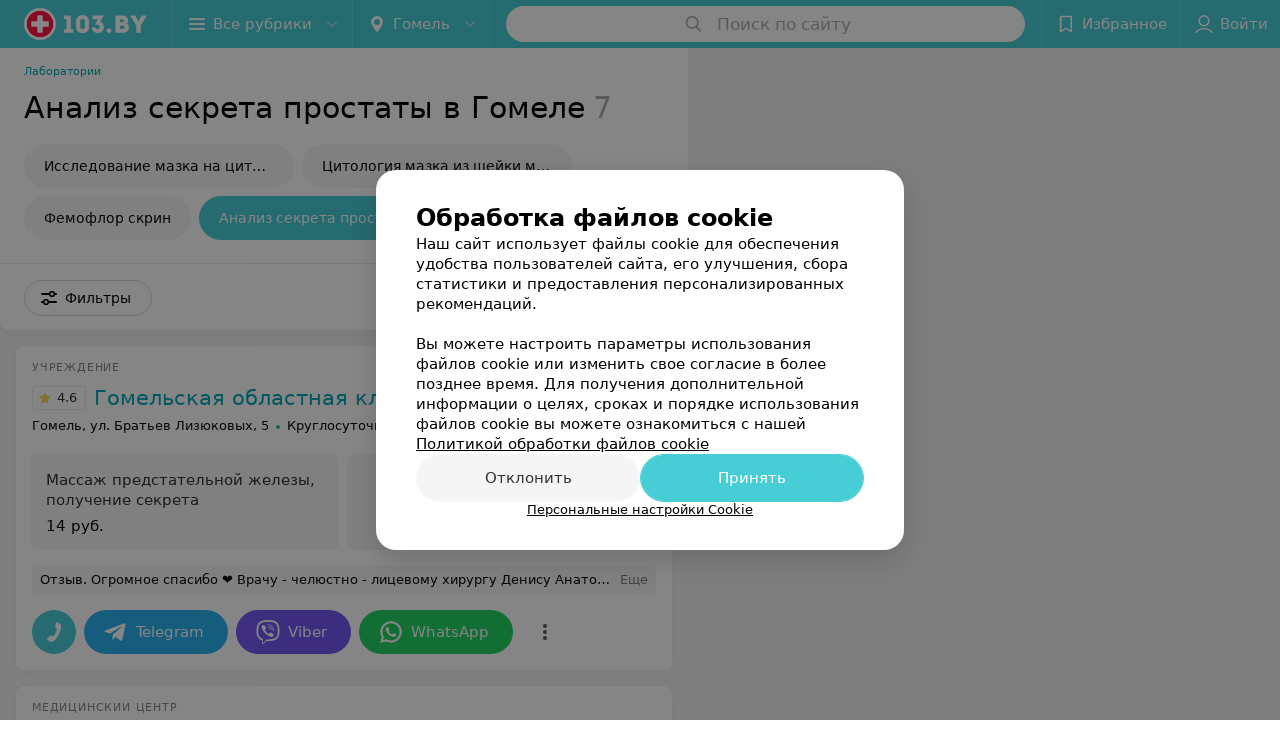

--- FILE ---
content_type: application/javascript; charset=utf-8
request_url: https://www.103.by/list/lab-tests-analiz-sekreta-prostati/gomel/1_5AvBQ7Zr9ff.js
body_size: 37160
content:
window.__INITIAL_STATE__ = {"mobileApp":{"showIntro":0,"defaultTheme":"black","isMobileApp":false,"currentTheme":"black","visibleToolbar":true},"rubric":{"noindex":false,"info":{"id":10201593,"url":"lab-tests-analiz-sekreta-prostati","title":"Анализ секрета простаты","hasMap":true,"locale":"ru","section":{"id":"523","url":"lab-tests","title":"Лабораторная диагностика","hasTopBanner":null,"isShowPageSection":false},"hasBanner":true,"sectionId":523,"allSections":[523],"specialities":[235,346],"sectionBanners":[{"params":{"p1":"csjnq","p2":"fgou","puid38":"26","puid43":"1"},"isReload":true,"sectionId":523}],"showCityInTitle":true,"languageSettings":[],"reviewPlaceholder":null,"placeConnectionType":"price","showRubricFastLinks":true,"allowBannerOnCatalog":false,"personalPagePathType":"by_rubric","showRubricCitiesLinks":true,"showPersonalFooterLinks":true,"personalPagePathRubricId":"41","personalPagePathRubricUrl":"laboratorii","template":{"id":10202493,"title":"Стандартный шаблон","isMain":1,"rubricId":10201593,"imageSize":"small","showCities":true,"pageViewType":"default","specialities":[235,346],"menuBlockType":"top_rubricator","pageLogicType":"places_list_rotated","pageUrlPrefix":"list","backgroundHref":null,"rubricatorType":"icon","backgroundImage":null,"priceSheetTypes":"all","backgroundMobile":null,"isFeedUrlsShowed":false,"showCompactImage":true,"isDisplayQrButton":false,"isShowStaffRating":false,"backgroundLeftSide":null,"isShowPlacesRating":true,"showRobotsInRubric":false,"backgroundColorCode":null,"backgroundRightSide":null,"defaultSortProducts":"popularity-down","rubricatorColorCode":null,"showAsCatalogListTab":false,"defaultViewTypeProducts":"list","rubricatorTextColorCode":null,"pageSeoDefaultTemplateType":"places_list","isDisplayConsultationButton":false}},"currentFastLink":null},"showCities":true,"location":{"protocol":"https:","slashes":true,"auth":null,"host":"103.by","port":null,"hostname":"103.by","hash":null,"search":null,"query":{},"pathname":"/list/lab-tests-analiz-sekreta-prostati/gomel/","path":"/list/lab-tests-analiz-sekreta-prostati/gomel/","href":"https://www.103.by/list/lab-tests-analiz-sekreta-prostati/gomel/","www":true,"domain":"103.by","subdomain":null,"baseURL":"https://www.103.by/list/lab-tests-analiz-sekreta-prostati/gomel/","domains":["by","103"],"origin":"https://www.103.by","geo":{"city":"gomel","cityObject":{"id":2,"title":"Гомель","prepositionalTitle":"Гомеле","url":"gomel","isRegional":true,"latitude":52.4205,"longitude":31.0305,"zoom":11,"rubricMaps":null,"showInSelect":true,"dateTime":"2026-01-17T10:09:41+03:00"}},"rootURL":"https://www.103.by/main/gomel/","params":{"rubric":"lab-tests-analiz-sekreta-prostati","city":"gomel","template":"list","controller":"list"}},"fastLinks":[],"contactsPopup":{"id":null,"open":false,"launchedFrom":null,"success":false,"worktime":[],"contacts":[],"inNetwork":false,"placesCount":0,"phones":[],"opening_info":{},"address":{}},"offersPopup":{"offers":[],"buttons":[],"phones":[],"onShowContactsPopup":null,"onBookingClick":null,"showNumberPlace":null,"onPageRedirect":null,"url":"","placeUrl":"","href":""},"breadcrumbs":[{"href":null,"text":"Лабораторная диагностика","isNativeLink":false},{"href":null,"text":"Анализ секрета простаты в Гомеле","isNativeLink":false}],"pagination":{"start":1,"end":false},"listBanners":[{"id":7765,"params":{"p1":"csjnj","p2":"y","puid38":"26"},"status":true,"adaptive":["desktop"],"phoneWidth":768,"containerId":"164421875364726943","placementId":null,"showForPage":"all","tabletWidth":1000,"reloadsCount":null,"isAutoReloads":false,"reloadsInterval":null,"insertAfterPosition":5,"data":{"bt":52}},{"id":7764,"params":{"p1":"csjnm","p2":"fork","puid38":"26"},"status":true,"adaptive":["tablet","phone"],"phoneWidth":768,"containerId":"164421882787755931","placementId":null,"showForPage":"all","tabletWidth":1000,"reloadsCount":null,"isAutoReloads":false,"reloadsInterval":null,"insertAfterPosition":5,"data":{"bt":52}},{"id":7762,"params":{"p1":"csjng","p2":"fork","puid38":"26","puid43":"1"},"status":true,"adaptive":["tablet","phone"],"phoneWidth":768,"containerId":"16442186697119553","placementId":null,"showForPage":"all","tabletWidth":1000,"reloadsCount":null,"isAutoReloads":false,"reloadsInterval":null,"insertAfterPosition":3,"data":{"bt":52}}],"categoriesMenu":{"categories":[],"open":false,"pageIndex":-1,"menuLabel":"Все рубрики","selectedIndex":-1},"filters":{"filters":[{"id":2985,"title":"Район","type":"geo","showInFastLinks":false,"showedOptionsCount":5,"options":[{"id":26695,"value":"Железнодорожный","checked":false},{"id":26705,"value":"Советский","checked":false},{"id":26715,"value":"Центральный","checked":false}],"isVisible":true,"hasChecked":false},{"id":2,"title":"Время работы","type":"worktime","showInFastLinks":false,"showedOptionsCount":5,"options":[{"id":"0","value":"круглосуточно","checked":false},{"id":"now","value":"работает сейчас","checked":false},{"id":"today","value":"работает сегодня","checked":false},{"id":"6","value":"с 6:00","checked":false},{"id":"7","value":"с 7:00","checked":false},{"id":"8","value":"с 8:00","checked":false},{"id":"-23","value":"до 23:00","checked":false},{"id":"-24","value":"до 24:00","checked":false},{"id":"-1","value":"до 01:00","checked":false},{"id":"-2","value":"до 02:00","checked":false},{"id":"-3","value":"до 03:00","checked":false}],"isVisible":true,"hasChecked":false},{"id":1363,"title":"Оплата пластиковой картой","type":"checkbox","showInFastLinks":false,"showedOptionsCount":5,"options":[{"id":10433,"value":"Есть","checked":false}],"isVisible":true,"hasChecked":false},{"id":1353,"title":"Парковка","type":"checkbox","showInFastLinks":false,"showedOptionsCount":5,"options":[{"id":10413,"value":"Есть","checked":false}],"isVisible":true,"hasChecked":false},{"id":1373,"title":"Wi-Fi","type":"checkbox","showInFastLinks":false,"showedOptionsCount":5,"options":[{"id":10453,"value":"Есть","checked":false},{"id":10463,"value":"Нет","checked":false}],"isVisible":true,"hasChecked":false},{"id":0,"type":"map","title":"Поиск по карте","isVisible":true,"options":[{"id":"on","value":"on"},{"id":"off","value":"off"}]}],"selected":[],"sorting":[],"showedFiltersCount":0,"nearbyPlacesFilter":{"isPending":false,"checked":false},"viewType":[]},"banner":{"included":true,"isOpened":true},"footer":[],"cities":[{"id":1,"title":"Минск","prepositionalTitle":"Минске","url":"minsk","isRegional":true,"latitude":53.9045,"longitude":27.5615,"zoom":11,"rubricMaps":null,"showInSelect":true,"dateTime":"2026-01-17T10:09:41+03:00","isActive":false},{"id":5,"title":"Брест","prepositionalTitle":"Бресте","url":"brest","isRegional":true,"latitude":52.1014,"longitude":23.6936,"zoom":12,"rubricMaps":null,"showInSelect":true,"dateTime":"2026-01-17T10:09:41+03:00","isActive":false},{"id":4,"title":"Витебск","prepositionalTitle":"Витебске","url":"vitebsk","isRegional":true,"latitude":55.1862,"longitude":30.2155,"zoom":12,"rubricMaps":null,"showInSelect":true,"dateTime":"2026-01-17T10:09:41+03:00","isActive":false},{"id":2,"title":"Гомель","prepositionalTitle":"Гомеле","url":"gomel","isRegional":true,"latitude":52.4205,"longitude":31.0305,"zoom":11,"rubricMaps":null,"showInSelect":true,"dateTime":"2026-01-17T10:09:41+03:00","isActive":true},{"id":3,"title":"Гродно","prepositionalTitle":"Гродно","url":"grodno","isRegional":true,"latitude":53.6739,"longitude":23.8277,"zoom":13,"rubricMaps":null,"showInSelect":true,"dateTime":"2026-01-17T10:09:41+03:00","isActive":false},{"id":6,"title":"Могилев","prepositionalTitle":"Могилеве","url":"mogilev","isRegional":true,"latitude":53.8715,"longitude":30.3217,"zoom":11,"rubricMaps":null,"showInSelect":true,"dateTime":"2026-01-17T10:09:41+03:00","isActive":false},{"id":352,"title":"Борисов","prepositionalTitle":"Борисове","url":"borisov","isRegional":false,"latitude":54.2362,"longitude":28.5074,"zoom":12,"rubricMaps":null,"showInSelect":true,"dateTime":"2026-01-17T10:09:41+03:00","isActive":false},{"id":15789562,"title":"Боровляны","prepositionalTitle":"Боровлянах","url":"borovliany","isRegional":false,"latitude":53.9949,"longitude":27.6682,"zoom":12,"rubricMaps":null,"showInSelect":true,"dateTime":"2026-01-17T10:09:41+03:00","isActive":false},{"id":332,"title":"Волковыск","prepositionalTitle":"Волковыске","url":"volkovysk","isRegional":false,"latitude":53.1476,"longitude":24.4391,"zoom":13,"rubricMaps":null,"showInSelect":true,"dateTime":"2026-01-17T10:09:41+03:00","isActive":false},{"id":15789603,"title":"Вся Беларусь","prepositionalTitle":"Беларуси","url":"belarus","isRegional":false,"latitude":53.5349,"longitude":28.0411,"zoom":7,"rubricMaps":null,"showInSelect":true,"dateTime":"2026-01-17T10:09:41+03:00","isActive":false},{"id":316,"title":"Жлобин","prepositionalTitle":"Жлобине","url":"zhlobin","isRegional":false,"latitude":52.8946,"longitude":30.0255,"zoom":13,"rubricMaps":null,"showInSelect":true,"dateTime":"2026-01-17T10:09:41+03:00","isActive":false},{"id":357,"title":"Жодино","prepositionalTitle":"Жодино","url":"zhodino","isRegional":false,"latitude":54.1022,"longitude":28.3219,"zoom":12,"rubricMaps":null,"showInSelect":true,"dateTime":"2026-01-17T10:09:41+03:00","isActive":false},{"id":15789547,"title":"Лесной пос.","prepositionalTitle":"Лесной пос.","url":"lesnoy","isRegional":false,"latitude":54.0003,"longitude":27.6732,"zoom":12,"rubricMaps":null,"showInSelect":true,"dateTime":"2026-01-17T10:09:41+03:00","isActive":false},{"id":340,"title":"Лида","prepositionalTitle":"Лиде","url":"lida","isRegional":false,"latitude":53.904,"longitude":25.2965,"zoom":12,"rubricMaps":null,"showInSelect":true,"dateTime":"2026-01-17T10:09:41+03:00","isActive":false},{"id":368,"title":"Мядель","prepositionalTitle":"Мяделе","url":"myadely","isRegional":false,"latitude":54.8772,"longitude":26.9388,"zoom":13,"rubricMaps":null,"showInSelect":true,"dateTime":"2026-01-17T10:09:41+03:00","isActive":false},{"id":342,"title":"Новогрудок","prepositionalTitle":"Новогрудке","url":"novogrudok","isRegional":false,"latitude":53.5977,"longitude":25.8244,"zoom":13,"rubricMaps":null,"showInSelect":true,"dateTime":"2026-01-17T10:09:41+03:00","isActive":false},{"id":293,"title":"Новополоцк","prepositionalTitle":"Новополоцке","url":"novopolock","isRegional":false,"latitude":55.5273,"longitude":28.6015,"zoom":12,"rubricMaps":null,"showInSelect":true,"dateTime":"2026-01-17T10:09:41+03:00","isActive":false},{"id":15789523,"title":"Ратомка","prepositionalTitle":"Ратомке","url":"ratomka","isRegional":false,"latitude":53.9396,"longitude":27.3383,"zoom":13,"rubricMaps":null,"showInSelect":true,"dateTime":"2026-01-17T10:09:41+03:00","isActive":false},{"id":370,"title":"Слуцк","prepositionalTitle":"Слуцке","url":"sluck","isRegional":false,"latitude":53.021,"longitude":27.554,"zoom":12,"rubricMaps":null,"showInSelect":true,"dateTime":"2026-01-17T10:09:41+03:00","isActive":false},{"id":372,"title":"Солигорск","prepositionalTitle":"Солигорске","url":"soligorsk","isRegional":false,"latitude":52.7899,"longitude":27.5224,"zoom":13,"rubricMaps":null,"showInSelect":true,"dateTime":"2026-01-17T10:09:41+03:00","isActive":false}],"places":{"items":[{"id":10214345,"type":"default","text_type":"Учреждение","title":"Гомельская областная клиническая больница","short_title":null,"short_description":"ГОКБ","url":"gokb","state":"paid","is_enable_comments":true,"view_info":{"type":"compact","image":null,"imageResource":{"path":"/77/a9/97","width":1200,"entity":"catalog_place_photo_default","height":755,"server":"ms1","filename":"77a997c06644f10d27300abe46134952.jpg"},"description":null,"default_page":"https://gokb.103.by/rubric/laboratorii/?referrer_rubric_id=10201593"},"address":{"floor":null,"office":null,"street":"ул. Братьев Лизюковых","building":"5","description":null,"city":{"id":2,"type":"city","zoom":"11","title":"Гомель","latitude":"52.4205","longitude":"31.0305","isRegional":"1","showInSelect":"1","transcription":"gomel","prepositionalTitle":"Гомеле"},"market":null,"count_addresses":1,"linked_place_id":null,"hideCity":false,"officeType":null},"opening_info":{"is_open":true,"worktimes":null,"description":"Круглосуточно"},"adv_message":null,"buttons":[{"id":417967,"type":"messenger","title":"Telegram","enableNofollow":true,"url":"https://t.me/+375445091912?text=%D0%97%D0%B4%D1%80%D0%B0%D0%B2%D1%81%D1%82%D0%B2%D1%83%D0%B9%D1%82%D0%B5%21%20%D0%9F%D0%B8%D1%88%D1%83%20%D1%81%20%D0%BF%D0%BE%D1%80%D1%82%D0%B0%D0%BB%D0%B0%20103.by","type_messenger":"Telegram"},{"id":417964,"type":"messenger","title":"Viber","enableNofollow":true,"url":"viber://chat?number=%2B375445091912&text=%D0%97%D0%B4%D1%80%D0%B0%D0%B2%D1%81%D1%82%D0%B2%D1%83%D0%B9%D1%82%D0%B5%21+%D0%9F%D0%B8%D1%88%D1%83+%D1%81+%D0%BF%D0%BE%D1%80%D1%82%D0%B0%D0%BB%D0%B0+103.by","type_messenger":"Viber"},{"id":417970,"type":"messenger","title":"WhatsApp","enableNofollow":true,"url":"https://api.whatsapp.com/send?phone=375445091912&text=%D0%97%D0%B4%D1%80%D0%B0%D0%B2%D1%81%D1%82%D0%B2%D1%83%D0%B9%D1%82%D0%B5%21%20%D0%9F%D0%B8%D1%88%D1%83%20%D1%81%20%D0%BF%D0%BE%D1%80%D1%82%D0%B0%D0%BB%D0%B0%20103.by","type_messenger":"WhatsApp"},{"id":260743,"type":"compositeContacts","title":"Записаться","enableNofollow":false,"url":null,"service":"booking_service","data":{"rubricId":"10201593"}},{"type":"favorites","title":"В избранное"},{"id":35793,"type":"reviews","title":"Отзывы","enableNofollow":false,"url":"https://gokb.103.by#reviews","reviewsCount":"24"}],"delivery_services":null,"props":[],"phone_count":4,"driveway":{"id":10211004,"coords":[52.4026,30.9539],"showMap":true,"title":"Гомельская областная клиническая больница"},"phones":[{"id":"24235","sort_order":"1","description":"регистратура: пн-пт с 8:00-19:00","type":"default","hideCountryCode":false,"countryCode":"375","phoneCode":"232","phoneNumber":"347292"},{"id":"176763","sort_order":"2","description":"справочная: 8:00-19:00","type":"default","hideCountryCode":false,"countryCode":"375","phoneCode":"232","phoneNumber":"347144"},{"id":"186337","sort_order":"3","description":"платн. усл.: 8:00-16:30 (пт: 15:20)","type":"default","hideCountryCode":false,"countryCode":"375","phoneCode":"44","phoneNumber":"5091912"},{"id":"186400","sort_order":"4","description":"приёмное отделение: 24/7","type":"default","hideCountryCode":false,"countryCode":"375","phoneCode":"232","phoneNumber":"347269"}],"logo":{"imageResource":{"path":"/49/e4/f3","width":576,"entity":"place_logo","height":432,"server":"ms1","filename":"49e4f3653a11e0064274b583228d372c.jpg"},"url":"https://ms1.103.by/images/2bf6b96d5961e308ac8153533a4c9592/resize/w=168,h=168,q=80/place_logo/49/e4/f3/49e4f3653a11e0064274b583228d372c.jpg","ratio":1.3333333333333333,"width":75},"forms":[],"staff":[],"integrations":[{"type":"booking_service","data":{"rubricId":"10201593"}}],"galleries":[{"id":98452,"title":"Галерея","countPhotos":83,"isVisible":true,"showInStream":true,"showInPlaceGallery":true,"isMain":true}],"integrations_with_services":null,"review":{"text":"Огромное спасибо ❤️ Врачу - челюстно - лицевому хирургу  Денису Анатольевичу Науменко!!! Профессионал своего дела, компетентен, внимателен,вежлив,с юмором, замечательный. Проведена ювелирная операция на высшем уровне,без проблем!!! По прогнозам: при удалении восьмёрки перелом челюсти, онемение левой стороны лица, пластины и возможно шины, удаление семёрки. Всё обошлось ювелирным удалением восьмёрки,без последствий .                         \n Док -Денис Анатольевич - красавчик - во всех смыслах этого слова!!! Огромное спасибо всему мед. персоналу  ЧЛХ отделения больницы ❤️❤️❤️","reviewsCount":24},"reviewsCount":24,"photo_slider":[{"photoId":2767297,"galleryId":98452,"photo":{"notTrim":false,"pivotPoint":"middle-center","filename":"https://ms1.103.by/images/43d7bf694dce720c725a124891d38bae/resize/w%3D1200%2Ch%3D800%2Cq%3D80/place_gallery_photo/02/d8/7f/02d87fac18262b0d90a5de8a31aaf341.jpg","width":null,"height":null},"watermark":true,"imageResource":{"entity":"place_gallery_photo","server":"ms1","path":"/02/d8/7f","filename":"02d87fac18262b0d90a5de8a31aaf341.jpg","width":2048,"height":1365},"previewFilename":"https://ms1.103.by/images/e7d85768bf1fef3e043935d10cb82825/thumb/w%3D150%2Ch%3D110%2Cq%3D80/place_gallery_photo/02/d8/7f/02d87fac18262b0d90a5de8a31aaf341.jpg"},{"photoId":2767300,"galleryId":98452,"photo":{"notTrim":false,"pivotPoint":"middle-center","filename":"https://ms1.103.by/images/43d7bf694dce720c725a124891d38bae/resize/w%3D1200%2Ch%3D800%2Cq%3D80/place_gallery_photo/c8/de/cf/c8decfa22dafee32525167afd5c84e31.jpg","width":null,"height":null},"watermark":true,"imageResource":{"entity":"place_gallery_photo","server":"ms1","path":"/c8/de/cf","filename":"c8decfa22dafee32525167afd5c84e31.jpg","width":2048,"height":1365},"previewFilename":"https://ms1.103.by/images/e7d85768bf1fef3e043935d10cb82825/thumb/w%3D150%2Ch%3D110%2Cq%3D80/place_gallery_photo/c8/de/cf/c8decfa22dafee32525167afd5c84e31.jpg"},{"photoId":2767303,"galleryId":98452,"photo":{"notTrim":false,"pivotPoint":"middle-center","filename":"https://ms1.103.by/images/43d7bf694dce720c725a124891d38bae/resize/w%3D1200%2Ch%3D800%2Cq%3D80/place_gallery_photo/c1/dd/aa/c1ddaa4a55cc0f61baaee6713b856a47.jpg","width":null,"height":null},"watermark":true,"imageResource":{"entity":"place_gallery_photo","server":"ms1","path":"/c1/dd/aa","filename":"c1ddaa4a55cc0f61baaee6713b856a47.jpg","width":1024,"height":1536},"previewFilename":"https://ms1.103.by/images/e7d85768bf1fef3e043935d10cb82825/thumb/w%3D150%2Ch%3D110%2Cq%3D80/place_gallery_photo/c1/dd/aa/c1ddaa4a55cc0f61baaee6713b856a47.jpg"},{"photoId":2767306,"galleryId":98452,"photo":{"notTrim":false,"pivotPoint":"middle-center","filename":"https://ms1.103.by/images/43d7bf694dce720c725a124891d38bae/resize/w%3D1200%2Ch%3D800%2Cq%3D80/place_gallery_photo/2c/eb/08/2ceb08a2e65823d3eb8603fd618bfa6c.jpg","width":null,"height":null},"watermark":true,"imageResource":{"entity":"place_gallery_photo","server":"ms1","path":"/2c/eb/08","filename":"2ceb08a2e65823d3eb8603fd618bfa6c.jpg","width":2048,"height":1365},"previewFilename":"https://ms1.103.by/images/e7d85768bf1fef3e043935d10cb82825/thumb/w%3D150%2Ch%3D110%2Cq%3D80/place_gallery_photo/2c/eb/08/2ceb08a2e65823d3eb8603fd618bfa6c.jpg"},{"photoId":2767309,"galleryId":98452,"photo":{"notTrim":false,"pivotPoint":"middle-center","filename":"https://ms1.103.by/images/43d7bf694dce720c725a124891d38bae/resize/w%3D1200%2Ch%3D800%2Cq%3D80/place_gallery_photo/6e/15/61/6e15615238fd26876119f598988852e5.jpg","width":null,"height":null},"watermark":true,"imageResource":{"entity":"place_gallery_photo","server":"ms1","path":"/6e/15/61","filename":"6e15615238fd26876119f598988852e5.jpg","width":2048,"height":1365},"previewFilename":"https://ms1.103.by/images/e7d85768bf1fef3e043935d10cb82825/thumb/w%3D150%2Ch%3D110%2Cq%3D80/place_gallery_photo/6e/15/61/6e15615238fd26876119f598988852e5.jpg"},{"photoId":2767312,"galleryId":98452,"photo":{"notTrim":false,"pivotPoint":"middle-center","filename":"https://ms1.103.by/images/43d7bf694dce720c725a124891d38bae/resize/w%3D1200%2Ch%3D800%2Cq%3D80/place_gallery_photo/7a/41/37/7a4137581a3174a443819d70bae9e043.jpg","width":null,"height":null},"watermark":true,"imageResource":{"entity":"place_gallery_photo","server":"ms1","path":"/7a/41/37","filename":"7a4137581a3174a443819d70bae9e043.jpg","width":2048,"height":1365},"previewFilename":"https://ms1.103.by/images/e7d85768bf1fef3e043935d10cb82825/thumb/w%3D150%2Ch%3D110%2Cq%3D80/place_gallery_photo/7a/41/37/7a4137581a3174a443819d70bae9e043.jpg"}],"exist_offers":1,"placeRating":4.6,"offers":[{"id":1121233,"place_id":10214345,"title":"Массаж предстательной железы, получение секрета","description":null,"category_id":216583,"url":null,"sheet_id":8728,"category_sort_order":1,"status":true,"photos":[],"categories":{"data":[{"id":216583,"title":"Процедуры, манипуляции","parent_id":216577,"main_rubric_id":null,"description":""},{"id":216577,"title":"Урология","parent_id":null,"main_rubric_id":null,"description":""}]},"integrations":{"data":[]},"booking_form":{"data":{"place_id":10214345,"is_show_record_form":true}},"online_consultation":{"data":{"is_online_consultation":false}},"interval_info":{"data":{"is_interval_exists":false}},"priceWithDiscount":null,"isIntervalExists":false,"currencyShortTitle":"BYN","price":14,"priceText":"14 руб.","discountPriceText":null,"discount":null,"discountDateEnd":null,"isSameDomain":true,"pricingURL":"https://gokb.103.by/pricing/8728/216583/#offersContent","prefix":null,"symbol":"руб.","priceTextWithoutPrecision":"14 руб.","discountPriceTextWithoutPrecision":null,"isOnlineConsultation":false}],"delivery":{},"hasIntegrations":false,"showButtonAllAddresses":false,"shortTitle":null,"inNetwork":false,"placeUrl":"https://gokb.103.by","isSameDomain":true,"href":"https://gokb.103.by/rubric/laboratorii/free/?referrer_rubric_id=10201593","isPS":true,"offersViewType":"default"},{"id":10296573,"type":"default","text_type":"Медицинский центр","title":"ЭМИ","short_title":null,"short_description":null,"url":"emiclinic","state":"paid","is_enable_comments":true,"view_info":{"type":"compact","image":null,"imageResource":{"path":"/30/53/c3","width":720,"entity":"catalog_place_photo_default","height":453,"server":"ms1","filename":"3053c3f74c3452b3bcb1ddf05b253764.jpg"},"description":null,"default_page":"https://emiclinic.103.by/rubric/lab-tests-analiz-sekreta-prostati/"},"address":{"floor":null,"office":null,"street":"пр-т Ленина","building":"29","description":null,"city":{"id":2,"type":"city","zoom":"11","title":"Гомель","latitude":"52.4205","longitude":"31.0305","isRegional":"1","showInSelect":"1","transcription":"gomel","prepositionalTitle":"Гомеле"},"market":null,"count_addresses":1,"linked_place_id":null,"hideCity":false,"officeType":null},"opening_info":{"is_open":true,"worktimes":null,"description":"до 18:00"},"adv_message":null,"buttons":[{"id":422949,"type":"messenger","title":"Telegram","enableNofollow":false,"url":"https://t.me/+375336501535?text=%D0%97%D0%B4%D1%80%D0%B0%D0%B2%D1%81%D1%82%D0%B2%D1%83%D0%B9%D1%82%D0%B5%21%20%D0%9F%D0%B8%D1%88%D1%83%20%D1%81%20%D0%BF%D0%BE%D1%80%D1%82%D0%B0%D0%BB%D0%B0%20103.by","type_messenger":"Telegram"},{"id":422973,"type":"compositeContacts","title":"Записаться","enableNofollow":true,"url":null,"service":"booking_service","data":{"rubricId":"10201593"}},{"type":"favorites","title":"В избранное"},{"id":422979,"type":"reviews","title":"Отзывы","enableNofollow":false,"url":"https://emiclinic.103.by#reviews","reviewsCount":"4"}],"delivery_services":null,"props":[],"phone_count":1,"driveway":{"id":10307190,"coords":[52.4263,31.0067],"showMap":true,"title":"ЭМИ"},"phones":[{"id":"190650","sort_order":"1","description":"","type":"default","hideCountryCode":false,"countryCode":"375","phoneCode":"29","phoneNumber":"7082020"}],"logo":{"imageResource":{"path":"/e0/b1/34","width":686,"entity":"place_logo","height":432,"server":"ms1","filename":"e0b13478a39c28c4bfd10ea213e2e7a8.jpg"},"url":"https://ms1.103.by/images/2bf6b96d5961e308ac8153533a4c9592/resize/w=168,h=168,q=80/place_logo/e0/b1/34/e0b13478a39c28c4bfd10ea213e2e7a8.jpg","ratio":1.587962962962963,"width":82},"forms":[{"id":1063,"buttonTitle":"Задать вопрос","type":"metering"}],"staff":[],"integrations":[{"type":"booking_service","data":{"rubricId":"10201593"}}],"galleries":[{"id":99885,"title":"Галерея","countPhotos":8,"isVisible":true,"showInStream":true,"showInPlaceGallery":true,"isMain":true}],"integrations_with_services":null,"review":{"text":"Обратилась впервые в ЭМИ. Клиника новая, а врачи все со стажем. Ольгу Анатольевну Коржову знаю давно и поэтому я здесь. Врач супер. И уже не первый год)) Удачи вам!","reviewsCount":4},"reviewsCount":4,"photo_slider":[{"photoId":2803323,"galleryId":99885,"photo":{"notTrim":false,"pivotPoint":"middle-center","filename":"https://ms1.103.by/images/43d7bf694dce720c725a124891d38bae/resize/w%3D1200%2Ch%3D800%2Cq%3D80/place_gallery_photo/24/74/83/24748330fc4cc4cfbdc0f5c70c16f1d1.jpg","width":null,"height":null},"watermark":true,"imageResource":{"entity":"place_gallery_photo","server":"ms1","path":"/24/74/83","filename":"24748330fc4cc4cfbdc0f5c70c16f1d1.jpg","width":959,"height":1280},"previewFilename":"https://ms1.103.by/images/e7d85768bf1fef3e043935d10cb82825/thumb/w%3D150%2Ch%3D110%2Cq%3D80/place_gallery_photo/24/74/83/24748330fc4cc4cfbdc0f5c70c16f1d1.jpg"},{"photoId":2803317,"galleryId":99885,"photo":{"notTrim":false,"pivotPoint":"middle-center","filename":"https://ms1.103.by/images/43d7bf694dce720c725a124891d38bae/resize/w%3D1200%2Ch%3D800%2Cq%3D80/place_gallery_photo/91/a1/3e/91a13e299a4129da091311314c0997f2.jpg","width":null,"height":null},"watermark":true,"imageResource":{"entity":"place_gallery_photo","server":"ms1","path":"/91/a1/3e","filename":"91a13e299a4129da091311314c0997f2.jpg","width":853,"height":1280},"previewFilename":"https://ms1.103.by/images/e7d85768bf1fef3e043935d10cb82825/thumb/w%3D150%2Ch%3D110%2Cq%3D80/place_gallery_photo/91/a1/3e/91a13e299a4129da091311314c0997f2.jpg"},{"photoId":2803332,"galleryId":99885,"photo":{"notTrim":false,"pivotPoint":"middle-center","filename":"https://ms1.103.by/images/43d7bf694dce720c725a124891d38bae/resize/w%3D1200%2Ch%3D800%2Cq%3D80/place_gallery_photo/29/4a/e8/294ae84796e62b62cc33d003b5329a20.jpg","width":null,"height":null},"watermark":true,"imageResource":{"entity":"place_gallery_photo","server":"ms1","path":"/29/4a/e8","filename":"294ae84796e62b62cc33d003b5329a20.jpg","width":720,"height":1280},"previewFilename":"https://ms1.103.by/images/e7d85768bf1fef3e043935d10cb82825/thumb/w%3D150%2Ch%3D110%2Cq%3D80/place_gallery_photo/29/4a/e8/294ae84796e62b62cc33d003b5329a20.jpg"},{"photoId":2803329,"galleryId":99885,"photo":{"notTrim":false,"pivotPoint":"middle-center","filename":"https://ms1.103.by/images/43d7bf694dce720c725a124891d38bae/resize/w%3D1200%2Ch%3D800%2Cq%3D80/place_gallery_photo/a4/8d/99/a48d9936c8efd9a4d5f2534d1faecb2b.jpg","width":null,"height":null},"watermark":true,"imageResource":{"entity":"place_gallery_photo","server":"ms1","path":"/a4/8d/99","filename":"a48d9936c8efd9a4d5f2534d1faecb2b.jpg","width":720,"height":1280},"previewFilename":"https://ms1.103.by/images/e7d85768bf1fef3e043935d10cb82825/thumb/w%3D150%2Ch%3D110%2Cq%3D80/place_gallery_photo/a4/8d/99/a48d9936c8efd9a4d5f2534d1faecb2b.jpg"},{"photoId":2803335,"galleryId":99885,"photo":{"notTrim":false,"pivotPoint":"middle-center","filename":"https://ms1.103.by/images/43d7bf694dce720c725a124891d38bae/resize/w%3D1200%2Ch%3D800%2Cq%3D80/place_gallery_photo/36/9a/c5/369ac53d1765d971784e85c486d52f45.jpg","width":null,"height":null},"watermark":true,"imageResource":{"entity":"place_gallery_photo","server":"ms1","path":"/36/9a/c5","filename":"369ac53d1765d971784e85c486d52f45.jpg","width":720,"height":1280},"previewFilename":"https://ms1.103.by/images/e7d85768bf1fef3e043935d10cb82825/thumb/w%3D150%2Ch%3D110%2Cq%3D80/place_gallery_photo/36/9a/c5/369ac53d1765d971784e85c486d52f45.jpg"},{"photoId":2803320,"galleryId":99885,"photo":{"notTrim":false,"pivotPoint":"middle-center","filename":"https://ms1.103.by/images/43d7bf694dce720c725a124891d38bae/resize/w%3D1200%2Ch%3D800%2Cq%3D80/place_gallery_photo/9d/77/41/9d774163da03682d497c3b1e80b29835.jpg","width":null,"height":null},"watermark":true,"imageResource":{"entity":"place_gallery_photo","server":"ms1","path":"/9d/77/41","filename":"9d774163da03682d497c3b1e80b29835.jpg","width":720,"height":1280},"previewFilename":"https://ms1.103.by/images/e7d85768bf1fef3e043935d10cb82825/thumb/w%3D150%2Ch%3D110%2Cq%3D80/place_gallery_photo/9d/77/41/9d774163da03682d497c3b1e80b29835.jpg"}],"exist_offers":1,"placeRating":5,"offers":[{"id":1732962,"place_id":10296573,"title":"Массаж предстательной железы, получение секрета","description":null,"category_id":263469,"url":null,"sheet_id":9759,"category_sort_order":1,"status":true,"photos":[],"categories":{"data":[{"id":263469,"title":"Процедуры, манипуляции","parent_id":263460,"main_rubric_id":54,"description":""},{"id":263460,"title":"Урология","parent_id":null,"main_rubric_id":54,"description":""}]},"integrations":{"data":[]},"booking_form":{"data":{"place_id":10296573,"is_show_record_form":true}},"online_consultation":{"data":{"is_online_consultation":false}},"interval_info":{"data":{"is_interval_exists":false}},"priceWithDiscount":null,"isIntervalExists":false,"currencyShortTitle":"BYN","price":17,"priceText":"17 руб.","discountPriceText":null,"discount":null,"discountDateEnd":null,"isSameDomain":true,"pricingURL":"https://emiclinic.103.by/pricing/9759/263469/#offersContent","prefix":null,"symbol":"руб.","priceTextWithoutPrecision":"17 руб.","discountPriceTextWithoutPrecision":null,"isOnlineConsultation":false}],"delivery":{},"hasIntegrations":false,"showButtonAllAddresses":false,"shortTitle":null,"inNetwork":false,"placeUrl":"https://emiclinic.103.by","isSameDomain":true,"href":"https://emiclinic.103.by/rubric/lab-tests-analiz-sekreta-prostati/free/","isPS":true,"offersViewType":"default"},{"id":10288293,"type":"default","text_type":"Медицинский центр","title":"Амадей Клиник","short_title":"Амадей Клиник","short_description":"многопрофильный центр","url":"amadei-1","state":"paid","is_enable_comments":true,"network":{"id":100005633,"title":"Амадей Клиник"},"view_info":{"type":"compact","image":null,"imageResource":{"path":"/39/fe/c2","width":1280,"entity":"catalog_place_photo_default","height":806,"server":"ms1","filename":"39fec271009c6a670959943974bc8b7d.jpg"},"description":null,"default_page":"https://amadei-1.103.by/rubric/laboratorii/?referrer_rubric_id=10201593"},"address":{"floor":"2","office":null,"street":"пр-т Речицкий","building":"7/1","description":null,"city":{"id":2,"type":"city","zoom":"11","title":"Гомель","latitude":"52.4205","longitude":"31.0305","isRegional":"1","showInSelect":"1","transcription":"gomel","prepositionalTitle":"Гомеле"},"market":null,"count_addresses":2,"linked_place_id":null,"hideCity":false,"officeType":null},"opening_info":{"is_open":true,"worktimes":null,"description":"до 18:00"},"adv_message":null,"buttons":[{"id":417166,"type":"messenger","title":"Telegram","enableNofollow":true,"url":"https://t.me/amadeiklinik?text=%D0%97%D0%B4%D1%80%D0%B0%D0%B2%D1%81%D1%82%D0%B2%D1%83%D0%B9%D1%82%D0%B5%21%20%D0%9F%D0%B8%D1%88%D1%83%20%D1%81%20%D0%BF%D0%BE%D1%80%D1%82%D0%B0%D0%BB%D0%B0%20103.by","type_messenger":"Telegram"},{"id":411733,"type":"compositeContacts","title":"Записаться онлайн","enableNofollow":true,"url":null,"service":"booking_service","data":{"rubricId":"10201593"}},{"type":"favorites","title":"В избранное"},{"id":407373,"type":"reviews","title":"Отзывы","enableNofollow":false,"url":"https://amadei-1.103.by#reviews","reviewsCount":156},{"type":"contacts","title":"Все адреса"}],"delivery_services":null,"props":[],"phone_count":3,"driveway":{"id":10299533,"coords":[52.4173,30.9635],"showMap":true,"title":"Амадей Клиник"},"phones":[{"id":"190908","sort_order":"1","description":"","type":"default","hideCountryCode":false,"countryCode":"375","phoneCode":"232","phoneNumber":"292920"},{"id":"190911","sort_order":"2","description":"","type":"default","hideCountryCode":false,"countryCode":"375","phoneCode":"29","phoneNumber":"6352920"},{"id":"190914","sort_order":"3","description":"","type":"default","hideCountryCode":false,"countryCode":"375","phoneCode":"33","phoneNumber":"6802920"}],"logo":{"imageResource":{"path":"/cd/13/29","width":598,"entity":"place_logo","height":597,"server":"ms1","filename":"cd13299319c3c3078042298c2776e768.jpg"},"url":"https://ms1.103.by/images/2bf6b96d5961e308ac8153533a4c9592/resize/w=168,h=168,q=80/place_logo/cd/13/29/cd13299319c3c3078042298c2776e768.jpg","ratio":1.001675041876047,"width":65},"forms":[],"staff":[],"integrations":[{"type":"booking_service","slotTypes":{"staff":"day","price":"day"},"data":{"rubricId":"10201593"}}],"galleries":[{"id":98485,"title":"Амадей Клиник","countPhotos":25,"isVisible":true,"showInStream":true,"showInPlaceGallery":true,"isMain":true}],"integrations_with_services":{"service_value":"61cc690ac55a108b3","service_type":"aibolit"},"review":{"text":"Хочу выразить свою  благодарность врачу Романову  Георгию Никитичу за индивидуальный  подход к проблеме, за качественные рекомендации,за понимание  и чуткость, за профессионализм, внимательность и доброжелательность. доброжелательность. Огромное спасибо)","reviewsCount":156},"reviewsCount":156,"photo_slider":[{"photoId":2768017,"galleryId":98485,"photo":{"notTrim":false,"pivotPoint":"middle-center","filename":"https://ms1.103.by/images/43d7bf694dce720c725a124891d38bae/resize/w%3D1200%2Ch%3D800%2Cq%3D80/place_gallery_photo/ec/6f/5c/ec6f5c7ed5e7a81e7214601212aa22e0.jpg","width":null,"height":null},"watermark":true,"imageResource":{"entity":"place_gallery_photo","server":"ms1","path":"/ec/6f/5c","filename":"ec6f5c7ed5e7a81e7214601212aa22e0.jpg","width":1000,"height":666},"previewFilename":"https://ms1.103.by/images/e7d85768bf1fef3e043935d10cb82825/thumb/w%3D150%2Ch%3D110%2Cq%3D80/place_gallery_photo/ec/6f/5c/ec6f5c7ed5e7a81e7214601212aa22e0.jpg"},{"photoId":2768020,"galleryId":98485,"photo":{"notTrim":false,"pivotPoint":"middle-center","filename":"https://ms1.103.by/images/43d7bf694dce720c725a124891d38bae/resize/w%3D1200%2Ch%3D800%2Cq%3D80/place_gallery_photo/1e/fa/78/1efa78efeb4b35b5c07309354bd3359d.jpg","width":null,"height":null},"watermark":true,"imageResource":{"entity":"place_gallery_photo","server":"ms1","path":"/1e/fa/78","filename":"1efa78efeb4b35b5c07309354bd3359d.jpg","width":1000,"height":1500},"previewFilename":"https://ms1.103.by/images/e7d85768bf1fef3e043935d10cb82825/thumb/w%3D150%2Ch%3D110%2Cq%3D80/place_gallery_photo/1e/fa/78/1efa78efeb4b35b5c07309354bd3359d.jpg"},{"photoId":2768023,"galleryId":98485,"photo":{"notTrim":false,"pivotPoint":"middle-center","filename":"https://ms1.103.by/images/43d7bf694dce720c725a124891d38bae/resize/w%3D1200%2Ch%3D800%2Cq%3D80/place_gallery_photo/94/45/1f/94451fd89206d0548795105ea32a7da8.jpg","width":null,"height":null},"watermark":true,"imageResource":{"entity":"place_gallery_photo","server":"ms1","path":"/94/45/1f","filename":"94451fd89206d0548795105ea32a7da8.jpg","width":1082,"height":906},"previewFilename":"https://ms1.103.by/images/e7d85768bf1fef3e043935d10cb82825/thumb/w%3D150%2Ch%3D110%2Cq%3D80/place_gallery_photo/94/45/1f/94451fd89206d0548795105ea32a7da8.jpg"},{"photoId":2768026,"galleryId":98485,"photo":{"notTrim":false,"pivotPoint":"middle-center","filename":"https://ms1.103.by/images/43d7bf694dce720c725a124891d38bae/resize/w%3D1200%2Ch%3D800%2Cq%3D80/place_gallery_photo/7c/4f/fe/7c4ffe3b6b66d439cf8a2ad2bd5f0a06.jpg","width":null,"height":null},"watermark":true,"imageResource":{"entity":"place_gallery_photo","server":"ms1","path":"/7c/4f/fe","filename":"7c4ffe3b6b66d439cf8a2ad2bd5f0a06.jpg","width":1000,"height":666},"previewFilename":"https://ms1.103.by/images/e7d85768bf1fef3e043935d10cb82825/thumb/w%3D150%2Ch%3D110%2Cq%3D80/place_gallery_photo/7c/4f/fe/7c4ffe3b6b66d439cf8a2ad2bd5f0a06.jpg"},{"photoId":2768029,"galleryId":98485,"photo":{"notTrim":false,"pivotPoint":"middle-center","filename":"https://ms1.103.by/images/43d7bf694dce720c725a124891d38bae/resize/w%3D1200%2Ch%3D800%2Cq%3D80/place_gallery_photo/ef/89/80/ef898045c76c33d5275c994912cb44ea.jpg","width":null,"height":null},"watermark":true,"imageResource":{"entity":"place_gallery_photo","server":"ms1","path":"/ef/89/80","filename":"ef898045c76c33d5275c994912cb44ea.jpg","width":1000,"height":1500},"previewFilename":"https://ms1.103.by/images/e7d85768bf1fef3e043935d10cb82825/thumb/w%3D150%2Ch%3D110%2Cq%3D80/place_gallery_photo/ef/89/80/ef898045c76c33d5275c994912cb44ea.jpg"},{"photoId":2768032,"galleryId":98485,"photo":{"notTrim":false,"pivotPoint":"middle-center","filename":"https://ms1.103.by/images/43d7bf694dce720c725a124891d38bae/resize/w%3D1200%2Ch%3D800%2Cq%3D80/place_gallery_photo/46/59/f1/4659f16938df24d867b9960d7fae0ef2.jpg","width":null,"height":null},"watermark":true,"imageResource":{"entity":"place_gallery_photo","server":"ms1","path":"/46/59/f1","filename":"4659f16938df24d867b9960d7fae0ef2.jpg","width":1000,"height":1500},"previewFilename":"https://ms1.103.by/images/e7d85768bf1fef3e043935d10cb82825/thumb/w%3D150%2Ch%3D110%2Cq%3D80/place_gallery_photo/46/59/f1/4659f16938df24d867b9960d7fae0ef2.jpg"}],"exist_offers":1,"placeRating":4.5,"offers":[{"id":792390,"place_id":10288293,"title":"Массаж предстательной железы с забором сока простаты","description":null,"category_id":156381,"url":null,"sheet_id":6632,"category_sort_order":1,"status":true,"photos":[],"categories":{"data":[{"id":156381,"title":"Процедуры, манипуляции","parent_id":132537,"main_rubric_id":54,"description":""},{"id":132537,"title":"Урология","parent_id":null,"main_rubric_id":54,"description":""}]},"integrations":{"data":[]},"booking_form":{"data":{"place_id":10288293,"is_show_record_form":true}},"online_consultation":{"data":{"is_online_consultation":false}},"interval_info":{"data":{"is_interval_exists":true}},"priceWithDiscount":null,"isIntervalExists":true,"currencyShortTitle":"BYN","price":11.68,"priceText":"11,68 руб.","discountPriceText":null,"discount":null,"discountDateEnd":null,"isSameDomain":true,"pricingURL":"https://amadei-1.103.by/pricing/6632/156381/#offersContent","prefix":null,"symbol":"руб.","priceTextWithoutPrecision":"11,68 руб.","discountPriceTextWithoutPrecision":null,"isOnlineConsultation":false}],"delivery":{},"hasIntegrations":true,"showButtonAllAddresses":true,"shortTitle":"Амадей Клиник","inNetwork":true,"placeUrl":"https://amadei-1.103.by","isSameDomain":true,"href":"https://amadei-1.103.by/rubric/laboratorii/free/?referrer_rubric_id=10201593","isPS":true,"offersViewType":"default"},{"id":10294846,"type":"default","text_type":"Медицинский центр","title":"Новамед","short_title":"Новамед","short_description":null,"url":"novamed-gomel","state":"paid","is_enable_comments":true,"view_info":{"type":"compact","image":null,"imageResource":{"path":"/69/a0/10","width":1200,"entity":"catalog_place_photo_default","height":755,"server":"ms1","filename":"69a0104a5c9f0b609ded08aeb8b80808.jpg"},"description":null,"default_page":"https://novamed-gomel.103.by/rubric/lab-tests-analiz-sekreta-prostati/"},"address":{"floor":null,"office":null,"street":"ул. Советская","building":"71","description":null,"city":{"id":2,"type":"city","zoom":"11","title":"Гомель","latitude":"52.4205","longitude":"31.0305","isRegional":"1","showInSelect":"1","transcription":"gomel","prepositionalTitle":"Гомеле"},"market":null,"count_addresses":1,"linked_place_id":null,"hideCity":false,"officeType":null},"opening_info":{"is_open":true,"worktimes":null,"description":"до 20:00"},"adv_message":null,"buttons":[{"id":418087,"type":"compositeContacts","title":"Записаться онлайн","enableNofollow":true,"url":null,"service":"booking_service","data":{"rubricId":"10201593"}},{"type":"favorites","title":"В избранное"},{"id":418093,"type":"reviews","title":"Отзывы","enableNofollow":false,"url":"https://novamed-gomel.103.by#reviews","reviewsCount":"40"}],"delivery_services":null,"props":[],"phone_count":2,"driveway":{"id":10305526,"coords":[52.4438,31.0014],"showMap":true,"title":"Новамед"},"phones":[{"id":"187363","sort_order":"1","description":"","type":"default","hideCountryCode":false,"countryCode":"375","phoneCode":"33","phoneNumber":"9937703"},{"id":"187369","sort_order":"2","description":"короткий номер","type":"default","hideCountryCode":false,"countryCode":"375","phoneCode":"","phoneNumber":"7703"}],"logo":{"imageResource":{"path":"/b4/b3/71","width":686,"entity":"place_logo","height":432,"server":"ms1","filename":"b4b371fdb00b2e27ed244b433d9d94ee.jpg"},"url":"https://ms1.103.by/images/2bf6b96d5961e308ac8153533a4c9592/resize/w=168,h=168,q=80/place_logo/b4/b3/71/b4b371fdb00b2e27ed244b433d9d94ee.jpg","ratio":1.587962962962963,"width":82},"forms":[{"id":1063,"buttonTitle":"Задать вопрос","type":"metering"}],"staff":[],"integrations":[{"type":"booking_service","slotTypes":{"staff":"day","price":"day"},"data":{"rubricId":"10201593"}}],"galleries":[{"id":98530,"title":"Галерея","countPhotos":100,"isVisible":true,"showInStream":true,"showInPlaceGallery":true,"isMain":true}],"integrations_with_services":{"service_value":"lj73f3bo2103baa24","service_type":"aibolit"},"review":{"text":"Рекомендую врача. Очень приятная, вежливая и внимательная. При необходимости обращусь к ней повторно. Спасибо","reviewsCount":40},"reviewsCount":40,"photo_slider":[{"photoId":2769160,"galleryId":98530,"photo":{"notTrim":false,"pivotPoint":"middle-center","filename":"https://ms1.103.by/images/43d7bf694dce720c725a124891d38bae/resize/w%3D1200%2Ch%3D800%2Cq%3D80/place_gallery_photo/5a/f7/84/5af78477f5d40a406629c472ebf5d18e.jpg","width":null,"height":null},"watermark":true,"imageResource":{"entity":"place_gallery_photo","server":"ms1","path":"/5a/f7/84","filename":"5af78477f5d40a406629c472ebf5d18e.jpg","width":2048,"height":1365},"previewFilename":"https://ms1.103.by/images/e7d85768bf1fef3e043935d10cb82825/thumb/w%3D150%2Ch%3D110%2Cq%3D80/place_gallery_photo/5a/f7/84/5af78477f5d40a406629c472ebf5d18e.jpg"},{"photoId":2769163,"galleryId":98530,"photo":{"notTrim":false,"pivotPoint":"middle-center","filename":"https://ms1.103.by/images/43d7bf694dce720c725a124891d38bae/resize/w%3D1200%2Ch%3D800%2Cq%3D80/place_gallery_photo/7d/56/59/7d56595e661fbd43c29ee5bf615fa395.jpg","width":null,"height":null},"watermark":true,"imageResource":{"entity":"place_gallery_photo","server":"ms1","path":"/7d/56/59","filename":"7d56595e661fbd43c29ee5bf615fa395.jpg","width":1024,"height":1536},"previewFilename":"https://ms1.103.by/images/e7d85768bf1fef3e043935d10cb82825/thumb/w%3D150%2Ch%3D110%2Cq%3D80/place_gallery_photo/7d/56/59/7d56595e661fbd43c29ee5bf615fa395.jpg"},{"photoId":2769166,"galleryId":98530,"photo":{"notTrim":false,"pivotPoint":"middle-center","filename":"https://ms1.103.by/images/43d7bf694dce720c725a124891d38bae/resize/w%3D1200%2Ch%3D800%2Cq%3D80/place_gallery_photo/34/b5/28/34b528a1e7702ac8d68e1da15407a60d.jpg","width":null,"height":null},"watermark":true,"imageResource":{"entity":"place_gallery_photo","server":"ms1","path":"/34/b5/28","filename":"34b528a1e7702ac8d68e1da15407a60d.jpg","width":2048,"height":1365},"previewFilename":"https://ms1.103.by/images/e7d85768bf1fef3e043935d10cb82825/thumb/w%3D150%2Ch%3D110%2Cq%3D80/place_gallery_photo/34/b5/28/34b528a1e7702ac8d68e1da15407a60d.jpg"},{"photoId":2769169,"galleryId":98530,"photo":{"notTrim":false,"pivotPoint":"middle-center","filename":"https://ms1.103.by/images/43d7bf694dce720c725a124891d38bae/resize/w%3D1200%2Ch%3D800%2Cq%3D80/place_gallery_photo/a7/1f/53/a71f53cb2d8a68fac728c1517ed722c0.jpg","width":null,"height":null},"watermark":true,"imageResource":{"entity":"place_gallery_photo","server":"ms1","path":"/a7/1f/53","filename":"a71f53cb2d8a68fac728c1517ed722c0.jpg","width":2048,"height":1365},"previewFilename":"https://ms1.103.by/images/e7d85768bf1fef3e043935d10cb82825/thumb/w%3D150%2Ch%3D110%2Cq%3D80/place_gallery_photo/a7/1f/53/a71f53cb2d8a68fac728c1517ed722c0.jpg"},{"photoId":2769172,"galleryId":98530,"photo":{"notTrim":false,"pivotPoint":"middle-center","filename":"https://ms1.103.by/images/43d7bf694dce720c725a124891d38bae/resize/w%3D1200%2Ch%3D800%2Cq%3D80/place_gallery_photo/7c/20/2d/7c202d99d1cd75166d1395bb506c54e2.jpg","width":null,"height":null},"watermark":true,"imageResource":{"entity":"place_gallery_photo","server":"ms1","path":"/7c/20/2d","filename":"7c202d99d1cd75166d1395bb506c54e2.jpg","width":2048,"height":1365},"previewFilename":"https://ms1.103.by/images/e7d85768bf1fef3e043935d10cb82825/thumb/w%3D150%2Ch%3D110%2Cq%3D80/place_gallery_photo/7c/20/2d/7c202d99d1cd75166d1395bb506c54e2.jpg"},{"photoId":2769175,"galleryId":98530,"photo":{"notTrim":false,"pivotPoint":"middle-center","filename":"https://ms1.103.by/images/43d7bf694dce720c725a124891d38bae/resize/w%3D1200%2Ch%3D800%2Cq%3D80/place_gallery_photo/16/31/fe/1631fe9e6bd3a5cd18e08185c426261d.jpg","width":null,"height":null},"watermark":true,"imageResource":{"entity":"place_gallery_photo","server":"ms1","path":"/16/31/fe","filename":"1631fe9e6bd3a5cd18e08185c426261d.jpg","width":1024,"height":1536},"previewFilename":"https://ms1.103.by/images/e7d85768bf1fef3e043935d10cb82825/thumb/w%3D150%2Ch%3D110%2Cq%3D80/place_gallery_photo/16/31/fe/1631fe9e6bd3a5cd18e08185c426261d.jpg"}],"exist_offers":1,"placeRating":4.6,"offers":[{"id":1116544,"place_id":10294846,"title":"Массаж предстательной железы, получение секрета","description":null,"category_id":215584,"url":null,"sheet_id":8695,"category_sort_order":1,"status":true,"photos":[],"categories":{"data":[{"id":215584,"title":"Процедуры, манипуляции","parent_id":215575,"main_rubric_id":54,"description":""},{"id":215575,"title":"Урология","parent_id":null,"main_rubric_id":54,"description":""}]},"integrations":{"data":[]},"booking_form":{"data":{"place_id":10294846,"is_show_record_form":false}},"online_consultation":{"data":{"is_online_consultation":false}},"interval_info":{"data":{"is_interval_exists":false}},"priceWithDiscount":null,"isIntervalExists":false,"currencyShortTitle":"BYN","price":17.78,"priceText":"17,78 руб.","discountPriceText":null,"discount":null,"discountDateEnd":null,"isSameDomain":true,"pricingURL":"https://novamed-gomel.103.by/pricing/8695/215584/#offersContent","prefix":null,"symbol":"руб.","priceTextWithoutPrecision":"17,78 руб.","discountPriceTextWithoutPrecision":null,"isOnlineConsultation":false}],"delivery":{},"hasIntegrations":true,"showButtonAllAddresses":false,"shortTitle":"Новамед","inNetwork":false,"placeUrl":"https://novamed-gomel.103.by","isSameDomain":true,"href":"https://novamed-gomel.103.by/rubric/lab-tests-analiz-sekreta-prostati/free/","isPS":true,"offersViewType":"default"},{"id":10296579,"type":"default","text_type":"Медицинский центр","title":"ЛОДЭ","short_title":"ЛОДЭ","short_description":null,"url":"lode-9","state":"paid","is_enable_comments":true,"network":{"id":100000099,"title":"ЛОДЭ"},"view_info":{"type":"compact","image":null,"imageResource":{"path":"/c9/0c/15","width":1280,"entity":"catalog_place_photo_default","height":806,"server":"ms1","filename":"c90c15ba3481ef7b5bd55ac6d358213a.jpg"},"description":null,"default_page":"https://lode-9.103.by/rubric/laboratorii/?referrer_rubric_id=10201593"},"address":{"floor":null,"office":null,"street":"ул. Советская","building":"126","description":null,"city":{"id":2,"type":"city","zoom":"11","title":"Гомель","latitude":"52.4205","longitude":"31.0305","isRegional":"1","showInSelect":"1","transcription":"gomel","prepositionalTitle":"Гомеле"},"market":null,"count_addresses":11,"linked_place_id":null,"hideCity":false,"officeType":null},"opening_info":{"is_open":true,"worktimes":null,"description":"до 20:00"},"adv_message":null,"buttons":[{"id":423075,"type":"compositeContacts","title":"Записаться","enableNofollow":true,"url":null,"service":"booking_service","data":{"rubricId":"10201593"}},{"type":"favorites","title":"В избранное"},{"id":423081,"type":"reviews","title":"Отзывы","enableNofollow":false,"url":"https://lode-9.103.by#reviews","reviewsCount":"4559"},{"type":"contacts","title":"Все адреса"}],"delivery_services":null,"props":[],"phone_count":4,"driveway":{"id":10307199,"coords":[52.4502,30.9949],"showMap":true,"title":"ЛОДЭ"},"phones":[{"id":"190656","sort_order":"1","description":"единый номер","type":"default","hideCountryCode":false,"countryCode":"375","phoneCode":"","phoneNumber":"111"},{"id":"190659","sort_order":"2","description":"","type":"default","hideCountryCode":false,"countryCode":"375","phoneCode":"29","phoneNumber":"6847698"},{"id":"190662","sort_order":"3","description":"","type":"default","hideCountryCode":false,"countryCode":"375","phoneCode":"29","phoneNumber":"5046106"},{"id":"190665","sort_order":"4","description":"","type":"default","hideCountryCode":false,"countryCode":"375","phoneCode":"232","phoneNumber":"692000"}],"logo":{"imageResource":{"path":"/76/00/68","width":300,"entity":"place_logo","height":225,"server":"ms1","filename":"760068e92d33263e4da2150b3f8297e0.jpg"},"url":"https://ms1.103.by/images/2bf6b96d5961e308ac8153533a4c9592/resize/w=168,h=168,q=80/place_logo/76/00/68/760068e92d33263e4da2150b3f8297e0.jpg","ratio":1.3333333333333333,"width":75},"forms":[{"id":1063,"buttonTitle":"Задать вопрос","type":"metering"}],"staff":[{"object":"Staff","id":66597,"last_name":"Сидоренко","first_name":"Анастасия","middle_name":"Сергеевна","url":"66597-sidorenko","is_approved":false,"seniority":5,"start_work_date":"2020-10-20T00:00:00.000000Z","rating":0,"status":true,"photos":[],"integrations":[],"defaultPrice":{"id":197742,"place_id":10296579,"title":"Консультация врача лабораторной диагностики","staff_id":66597,"price_id":1741497,"online_consultation":{"data":{"is_online_consultation":false}},"priceWithDiscount":null,"isIntervalExists":false,"currencyShortTitle":"BYN","price":5,"priceText":"5,00 руб.","discountPriceText":null,"discount":null,"discountDateEnd":null,"url":null,"isSameDomain":true,"pricingURL":null,"photos":[],"prefix":null,"symbol":"руб.","priceTextWithoutPrecision":"5 руб.","discountPriceTextWithoutPrecision":null,"isOnlineConsultation":false},"online_consultation":{"data":{"is_online_consultation":false}},"sortOrder":0,"specialties":["Врач лабораторной диагностики"],"shortDescription":"","seniorityText":"Стаж 5 лет","categories":["Вторая категория"],"degree":[],"children":[],"industries":["Медицина"],"full_name":"Сидоренко Анастасия Сергеевна","short_full_name":"Сидоренко А. С.","filteredPlace":{"data":[{"object":"Place","id":10296579,"title":"ЛОДЭ","sortOrder":1,"rating":0,"reviewsCount":0}]},"price":{"object":"StaffPrice","id":197742,"prefix":5,"title":"Консультация врача лабораторной диагностики","discount":null,"price_with_discount":null,"date_ended":null,"staff_id":66597,"place_id":10296579,"symbol":5,"compilation_id":null,"priceWithDiscount":null,"isIntervalExists":false,"currencyShortTitle":null,"price":5,"priceText":"5,00 руб.","discountPriceText":null,"discountDateEnd":null,"url":null,"isSameDomain":true,"pricingURL":null,"photos":[],"priceTextWithoutPrecision":"5 руб.","discountPriceTextWithoutPrecision":null,"isOnlineConsultation":false},"fullUrl":"https://www.103.by/spec/66597-sidorenko/","isOnlineConsultation":false,"reviewsCount":0}],"integrations":[{"type":"booking_service","data":{"rubricId":"10201593"}}],"galleries":[{"id":99996,"title":"Галерея","countPhotos":108,"isVisible":true,"showInStream":true,"showInPlaceGallery":true,"isMain":true}],"integrations_with_services":null,"review":{"text":"Выражаю огромную благодарность за чуткость и профессионализм врача-хирурга Телеш А.М.Посещали центр Лодэ в г.Гомель,Советская,126.В самом центре  радушные,вежливые сотрудники,чисто,атмосфера благоприятная.Желаем процветания и спасибо за Ваш бесценный труд и подход  к людям.","reviewsCount":4559},"reviewsCount":4559,"photo_slider":[{"photoId":2805057,"galleryId":99996,"photo":{"notTrim":false,"pivotPoint":"middle-center","filename":"https://ms1.103.by/images/43d7bf694dce720c725a124891d38bae/resize/w%3D1200%2Ch%3D800%2Cq%3D80/place_gallery_photo/a9/ae/90/a9ae90d7e8a3c330245b56c15b49594d.jpg","width":null,"height":null},"watermark":true,"imageResource":{"entity":"place_gallery_photo","server":"ms1","path":"/a9/ae/90","filename":"a9ae90d7e8a3c330245b56c15b49594d.jpg","width":2400,"height":1600},"previewFilename":"https://ms1.103.by/images/e7d85768bf1fef3e043935d10cb82825/thumb/w%3D150%2Ch%3D110%2Cq%3D80/place_gallery_photo/a9/ae/90/a9ae90d7e8a3c330245b56c15b49594d.jpg"},{"photoId":2805030,"galleryId":99996,"photo":{"notTrim":false,"pivotPoint":"middle-center","filename":"https://ms1.103.by/images/43d7bf694dce720c725a124891d38bae/resize/w%3D1200%2Ch%3D800%2Cq%3D80/place_gallery_photo/fd/cf/28/fdcf2877a3011a349425987ea314d801.jpg","width":null,"height":null},"watermark":true,"imageResource":{"entity":"place_gallery_photo","server":"ms1","path":"/fd/cf/28","filename":"fdcf2877a3011a349425987ea314d801.jpg","width":1111,"height":1667},"previewFilename":"https://ms1.103.by/images/e7d85768bf1fef3e043935d10cb82825/thumb/w%3D150%2Ch%3D110%2Cq%3D80/place_gallery_photo/fd/cf/28/fdcf2877a3011a349425987ea314d801.jpg"},{"photoId":2805066,"galleryId":99996,"photo":{"notTrim":false,"pivotPoint":"middle-center","filename":"https://ms1.103.by/images/43d7bf694dce720c725a124891d38bae/resize/w%3D1200%2Ch%3D800%2Cq%3D80/place_gallery_photo/f8/ff/3a/f8ff3acdd2f24ee598e96b00aa0fba34.jpg","width":null,"height":null},"watermark":true,"imageResource":{"entity":"place_gallery_photo","server":"ms1","path":"/f8/ff/3a","filename":"f8ff3acdd2f24ee598e96b00aa0fba34.jpg","width":2400,"height":1600},"previewFilename":"https://ms1.103.by/images/e7d85768bf1fef3e043935d10cb82825/thumb/w%3D150%2Ch%3D110%2Cq%3D80/place_gallery_photo/f8/ff/3a/f8ff3acdd2f24ee598e96b00aa0fba34.jpg"},{"photoId":2805081,"galleryId":99996,"photo":{"notTrim":false,"pivotPoint":"middle-center","filename":"https://ms1.103.by/images/43d7bf694dce720c725a124891d38bae/resize/w%3D1200%2Ch%3D800%2Cq%3D80/place_gallery_photo/ad/d4/74/add474fa22ead5480780e99d850042fd.jpg","width":null,"height":null},"watermark":true,"imageResource":{"entity":"place_gallery_photo","server":"ms1","path":"/ad/d4/74","filename":"add474fa22ead5480780e99d850042fd.jpg","width":2400,"height":1600},"previewFilename":"https://ms1.103.by/images/e7d85768bf1fef3e043935d10cb82825/thumb/w%3D150%2Ch%3D110%2Cq%3D80/place_gallery_photo/ad/d4/74/add474fa22ead5480780e99d850042fd.jpg"},{"photoId":2805105,"galleryId":99996,"photo":{"notTrim":false,"pivotPoint":"middle-center","filename":"https://ms1.103.by/images/43d7bf694dce720c725a124891d38bae/resize/w%3D1200%2Ch%3D800%2Cq%3D80/place_gallery_photo/c4/07/17/c407170c2d3e0c56f5feca2f8ca2f3f3.jpg","width":null,"height":null},"watermark":true,"imageResource":{"entity":"place_gallery_photo","server":"ms1","path":"/c4/07/17","filename":"c407170c2d3e0c56f5feca2f8ca2f3f3.jpg","width":2400,"height":1600},"previewFilename":"https://ms1.103.by/images/e7d85768bf1fef3e043935d10cb82825/thumb/w%3D150%2Ch%3D110%2Cq%3D80/place_gallery_photo/c4/07/17/c407170c2d3e0c56f5feca2f8ca2f3f3.jpg"},{"photoId":2805060,"galleryId":99996,"photo":{"notTrim":false,"pivotPoint":"middle-center","filename":"https://ms1.103.by/images/43d7bf694dce720c725a124891d38bae/resize/w%3D1200%2Ch%3D800%2Cq%3D80/place_gallery_photo/9e/1a/06/9e1a06284a0fd3d32721ad0cda571cf5.jpg","width":null,"height":null},"watermark":true,"imageResource":{"entity":"place_gallery_photo","server":"ms1","path":"/9e/1a/06","filename":"9e1a06284a0fd3d32721ad0cda571cf5.jpg","width":1111,"height":1667},"previewFilename":"https://ms1.103.by/images/e7d85768bf1fef3e043935d10cb82825/thumb/w%3D150%2Ch%3D110%2Cq%3D80/place_gallery_photo/9e/1a/06/9e1a06284a0fd3d32721ad0cda571cf5.jpg"}],"exist_offers":2,"placeRating":5,"offers":[{"id":1741557,"place_id":10296579,"title":"Микроскопическое исследование препаратов нативного материала (сок предстательной железы)","description":null,"category_id":264465,"url":null,"sheet_id":9804,"category_sort_order":1,"status":true,"photos":[],"categories":{"data":[{"id":264465,"title":"Исследование отделяемого мочеполовых органов","parent_id":264444,"main_rubric_id":41,"description":""},{"id":264444,"title":"Анализы","parent_id":null,"main_rubric_id":41,"description":""}]},"integrations":{"data":[]},"booking_form":{"data":{"place_id":10296579,"is_show_record_form":true}},"online_consultation":{"data":{"is_online_consultation":false}},"interval_info":{"data":{"is_interval_exists":false}},"priceWithDiscount":null,"isIntervalExists":false,"currencyShortTitle":"BYN","price":2.21,"priceText":"2,21 руб./1 препарат","discountPriceText":null,"discount":null,"discountDateEnd":null,"isSameDomain":true,"pricingURL":"https://lode-9.103.by/pricing/9804/264465/#offersContent","prefix":null,"symbol":"руб.","priceTextWithoutPrecision":"2,21 руб./1 препарат","discountPriceTextWithoutPrecision":null,"isOnlineConsultation":false},{"id":1741623,"place_id":10296579,"title":"Массаж предстательной железы, получение секрета","description":null,"category_id":264480,"url":null,"sheet_id":9804,"category_sort_order":1,"status":true,"photos":[],"categories":{"data":[{"id":264480,"title":"Процедуры, манипуляции","parent_id":264471,"main_rubric_id":54,"description":""},{"id":264471,"title":"Урология","parent_id":null,"main_rubric_id":54,"description":""}]},"integrations":{"data":[]},"booking_form":{"data":{"place_id":10296579,"is_show_record_form":true}},"online_consultation":{"data":{"is_online_consultation":false}},"interval_info":{"data":{"is_interval_exists":false}},"priceWithDiscount":null,"isIntervalExists":false,"currencyShortTitle":"BYN","price":10.7,"priceText":"10,70 руб.","discountPriceText":null,"discount":null,"discountDateEnd":null,"isSameDomain":true,"pricingURL":"https://lode-9.103.by/pricing/9804/264480/#offersContent","prefix":null,"symbol":"руб.","priceTextWithoutPrecision":"10,70 руб.","discountPriceTextWithoutPrecision":null,"isOnlineConsultation":false}],"delivery":{},"hasIntegrations":false,"showButtonAllAddresses":true,"shortTitle":"ЛОДЭ","inNetwork":true,"placeUrl":"https://lode-9.103.by","isSameDomain":true,"href":"https://lode-9.103.by/rubric/laboratorii/free/?referrer_rubric_id=10201593","isPS":true,"offersViewType":"default"}],"placeIds":[10292625,10292694],"rotationCycleNumber":22403,"premiumPlacesCount":0,"count":7,"offset":0,"searchArea":{},"networks":[{"id":100005633,"title":"Амадей Клиник","group_in_listing":1,"places_by_rubrics":[{"place_id":10288293,"info":{"url":"amadei-1","type":"default","state":"paid","title":"Амадей Клиник","mapLogo":null,"network":{"id":100005633,"title":"Амадей Клиник","group_in_listing":1},"noindex":false,"language":"ru","textType":"Медицинский центр","inNetwork":true,"showAsAdv":true,"dateOpened":1615755600,"shortTitle":"Амадей Клиник","squareLogo":{"path":"/04/fa/55","width":597,"entity":"place_square_logo","height":597,"server":"ms1","filename":"04fa5588fa761ae0cb92610a23281ad4.jpg"},"countReviews":156,"mainRubricId":10200733,"displayed_url":"Сайт","isEnableComments":true,"placeReviewCount":32,"shortDescription":"многопрофильный центр","networkPlaceOrder":[{"city_id":"2","sort_order":"2"},{"city_id":"15789603","sort_order":"2"}],"showButtonInStore":true,"showYouOwnerBlock":false,"catalogVipApi2Filename":null,"cityPrepositionalTitle":"Гомеле","showButtonAllAddresses":true,"showFiltersPersonalCount":6,"catalogDefaultDescription":"Квалифицированная команда врачей "},"worktimes":[[{"id":126593,"day":0,"endTime":72000,"placeId":10288293,"fullTime":false,"startTime":25200,"description":null}],[{"id":126593,"day":1,"endTime":72000,"placeId":10288293,"fullTime":false,"startTime":25200,"description":null}],[{"id":126593,"day":2,"endTime":72000,"placeId":10288293,"fullTime":false,"startTime":25200,"description":null}],[{"id":126593,"day":3,"endTime":72000,"placeId":10288293,"fullTime":false,"startTime":25200,"description":null}],[{"id":126593,"day":4,"endTime":72000,"placeId":10288293,"fullTime":false,"startTime":25200,"description":null}],[{"id":126603,"day":5,"endTime":64800,"placeId":10288293,"fullTime":false,"startTime":28800,"description":null}],[{"id":126603,"day":6,"endTime":64800,"placeId":10288293,"fullTime":false,"startTime":28800,"description":null}]],"buttons":[{"id":411733,"url":null,"data":{"companyId":null},"type":"compositeContacts","title":"Записаться онлайн","rubrics":[2,32,33,35,37,38,39,41,42,43,44,45,46,47,51,52,53,54,55,71,88,91,96,98,103,112,10156312,10158373,10158473,10158543,10158583,10159443,10159453,10159463,10159473,10159483,10159493,10159503,10159513,10159523,10159563,10159573,10159593,10159603,10159613,10159623,10159633,10159913,10159923,10159933,10159963,10160003,10160023,10160063,10160073,10160083,10160283,10160853,10160863,10160873,10160933,10160993,10161033,10161063,10161103,10161473,10161573,10161593,10161603,10161623,10161683,10161713,10161733,10161993,10162003,10162013,10164403,10164903,10164963,10165083,10165093,10165183,10165473,10165503,10165753,10165763,10165773,10165843,10165893,10165903,10165913,10166833,10167253,10167413,10167533,10167543,10167563,10167573,10167803,10167813,10167833,10167843,10167883,10168263,10168633,10168683,10168693,10168713,10168723,10168733,10168743,10168763,10168773,10168783,10168823,10168853,10168863,10168873,10168903,10168923,10170273,10170303,10170333,10170353,10170423,10170433,10170513,10170523,10171063,10171133,10171173,10171233,10171263,10171293,10171303,10172283,10172343,10172423,10172433,10172613,10172623,10172643,10172683,10172903,10173323,10173333,10173383,10176763,10176813,10176823,10177653,10178493,10178753,10179533,10179543,10179553,10179563,10179573,10179583,10179593,10179623,10179643,10179653,10179673,10179693,10179703,10179713,10179743,10179753,10179763,10179773,10179783,10179793,10179803,10179813,10179833,10179853,10179863,10179873,10179883,10182583,10182603,10182623,10182633,10182643,10182933,10185583,10185633,10185663,10185713,10185883,10185893,10186113,10188713,10188773,10189563,10189693,10189703,10189713,10189733,10189743,10189753,10189763,10189773,10189783,10189793,10189803,10189813,10189843,10189853,10189863,10189873,10189883,10189893,10189903,10189913,10189933,10189943,10189953,10189983,10189993,10190023,10190033,10190043,10190053,10190073,10190083,10190103,10190113,10190123,10190133,10190143,10190153,10190163,10190173,10190193,10190493,10190523,10190583,10190693,10190723,10190763,10190773,10190833,10190913,10190923,10190943,10190983,10190993,10191533,10191543,10191553,10191573,10191593,10191943,10191983,10192033,10192043,10192063,10192073,10192083,10192093,10192103,10192113,10192123,10192133,10192153,10192163,10192173,10192183,10192193,10192203,10192213,10192223,10192233,10192243,10192253,10192273,10192293,10192323,10192353,10192373,10192713,10192743,10192893,10194583,10195113,10195123,10195133,10195163,10195183,10195253,10195403,10195413,10195423,10195733,10195773,10195853,10195903,10195913,10195923,10195933,10195943,10195953,10195963,10195983,10196003,10196013,10196023,10196033,10196043,10196063,10196303,10196323,10196333,10196503,10197933,10199743,10199753,10200483,10200513,10200573,10200583,10200593,10200733,10200743,10200763,10200773,10200793,10200803,10200823,10200843,10200863,10200943,10200983,10201003,10201093,10201113,10201153,10201173,10201193,10201203,10201243,10201273,10201283,10201293,10201313,10201333,10201363,10201383,10201393,10201493,10201503,10201573,10201583,10201593,10201603,10201613,10201633,10201653,10201673,10201703,10201713,10201903,10202053,10202073,10202083,10202103,10202113,10202123,10202133,10202183,10202193,10202203,10202333,10202423,10202433,10202443,10202553,10202743,10203113,10203123,10203133,10203143,10203153,10203163,10203173,10203183,10203213,10203223,10203233,10203293,10203303,10203313,10203333,10203343],"service":"booking_service","date_ended":0,"enableNofollow":true},{"id":417166,"url":"https://t.me/amadeiklinik?text=%D0%97%D0%B4%D1%80%D0%B0%D0%B2%D1%81%D1%82%D0%B2%D1%83%D0%B9%D1%82%D0%B5%21%20%D0%9F%D0%B8%D1%88%D1%83%20%D1%81%20%D0%BF%D0%BE%D1%80%D1%82%D0%B0%D0%BB%D0%B0%20103.by","type":"messenger","title":"Telegram","rubrics":[2,32,33,35,37,38,39,41,42,43,44,45,46,47,51,52,53,54,55,71,88,91,96,98,103,112,10156312,10158373,10158473,10158543,10158583,10159443,10159453,10159463,10159473,10159483,10159493,10159503,10159513,10159523,10159563,10159573,10159593,10159603,10159613,10159623,10159633,10159913,10159923,10159933,10159963,10160003,10160023,10160063,10160073,10160083,10160283,10160853,10160863,10160873,10160933,10160993,10161033,10161063,10161103,10161473,10161573,10161593,10161603,10161623,10161683,10161713,10161733,10161993,10162003,10162013,10164403,10164903,10164963,10165083,10165093,10165183,10165473,10165503,10165753,10165763,10165773,10165843,10165893,10165903,10165913,10166833,10167253,10167413,10167533,10167543,10167563,10167573,10167803,10167813,10167833,10167843,10167883,10168263,10168633,10168683,10168693,10168713,10168723,10168733,10168743,10168763,10168773,10168783,10168823,10168853,10168863,10168873,10168903,10168923,10170273,10170303,10170333,10170353,10170423,10170433,10170513,10170523,10171063,10171133,10171173,10171233,10171263,10171293,10171303,10172283,10172343,10172423,10172433,10172613,10172623,10172643,10172683,10172903,10173323,10173333,10173383,10176763,10176813,10176823,10177653,10178493,10178753,10179533,10179543,10179553,10179563,10179573,10179583,10179593,10179623,10179643,10179653,10179673,10179693,10179703,10179713,10179743,10179753,10179763,10179773,10179783,10179793,10179803,10179813,10179833,10179853,10179863,10179873,10179883,10182583,10182603,10182623,10182633,10182643,10182933,10185583,10185633,10185663,10185713,10185883,10185893,10186113,10188713,10188773,10189563,10189693,10189703,10189713,10189733,10189743,10189753,10189763,10189773,10189783,10189793,10189803,10189813,10189843,10189853,10189863,10189873,10189883,10189893,10189903,10189913,10189933,10189943,10189953,10189983,10189993,10190023,10190033,10190043,10190053,10190073,10190083,10190103,10190113,10190123,10190133,10190143,10190153,10190163,10190173,10190193,10190493,10190523,10190583,10190693,10190723,10190763,10190773,10190833,10190913,10190923,10190943,10190983,10190993,10191533,10191543,10191553,10191573,10191593,10191943,10191983,10192033,10192043,10192063,10192073,10192083,10192093,10192103,10192113,10192123,10192133,10192153,10192163,10192173,10192183,10192193,10192203,10192213,10192223,10192233,10192243,10192253,10192273,10192293,10192323,10192353,10192373,10192713,10192743,10192893,10194583,10195113,10195123,10195133,10195163,10195183,10195253,10195403,10195413,10195423,10195733,10195773,10195853,10195903,10195913,10195923,10195933,10195943,10195953,10195963,10195983,10196003,10196013,10196023,10196033,10196043,10196063,10196303,10196323,10196333,10196503,10197933,10199743,10199753,10200483,10200513,10200573,10200583,10200593,10200733,10200743,10200763,10200773,10200793,10200803,10200823,10200843,10200863,10200943,10200983,10201003,10201093,10201113,10201153,10201173,10201193,10201203,10201243,10201273,10201283,10201293,10201313,10201333,10201363,10201383,10201393,10201493,10201503,10201573,10201583,10201593,10201603,10201613,10201633,10201653,10201673,10201703,10201713,10201903,10202053,10202073,10202083,10202103,10202113,10202123,10202133,10202183,10202193,10202203,10202333,10202423,10202433,10202443,10202553,10202743,10203113,10203123,10203133,10203143,10203153,10203163,10203173,10203183,10203213,10203223,10203233,10203293,10203303,10203313,10203333,10203343],"date_ended":0,"enableNofollow":true,"type_messenger":"Telegram"},{"id":407373,"url":"https://amadei-1.103.by#reviews","type":"reviews","title":"Отзывы","rubrics":[2,32,33,35,37,38,39,41,42,43,44,45,46,47,51,52,53,54,55,71,88,91,96,98,103,112,10156312,10158373,10158473,10158543,10158583,10159443,10159453,10159463,10159473,10159483,10159493,10159503,10159513,10159523,10159563,10159573,10159593,10159603,10159613,10159623,10159633,10159913,10159923,10159933,10159963,10160003,10160023,10160063,10160073,10160083,10160283,10160853,10160863,10160873,10160933,10160993,10161033,10161063,10161103,10161473,10161573,10161593,10161603,10161623,10161683,10161713,10161733,10161993,10162003,10162013,10164403,10164903,10164963,10165083,10165093,10165183,10165473,10165503,10165753,10165763,10165773,10165843,10165893,10165903,10165913,10166833,10167253,10167413,10167533,10167543,10167563,10167573,10167803,10167813,10167833,10167843,10167883,10168263,10168633,10168683,10168693,10168713,10168723,10168733,10168743,10168763,10168773,10168783,10168823,10168853,10168863,10168873,10168903,10168923,10170273,10170303,10170333,10170353,10170423,10170433,10170513,10170523,10171063,10171133,10171173,10171233,10171263,10171293,10171303,10172283,10172343,10172423,10172433,10172613,10172623,10172643,10172683,10172903,10173323,10173333,10173383,10176763,10176813,10176823,10177653,10178493,10178753,10179533,10179543,10179553,10179563,10179573,10179583,10179593,10179623,10179643,10179653,10179673,10179693,10179703,10179713,10179743,10179753,10179763,10179773,10179783,10179793,10179803,10179813,10179833,10179853,10179863,10179873,10179883,10182583,10182603,10182623,10182633,10182643,10182933,10185583,10185633,10185663,10185713,10185883,10185893,10186113,10188713,10188773,10189563,10189693,10189703,10189713,10189733,10189743,10189753,10189763,10189773,10189783,10189793,10189803,10189813,10189843,10189853,10189863,10189873,10189883,10189893,10189903,10189913,10189933,10189943,10189953,10189983,10189993,10190023,10190033,10190043,10190053,10190073,10190083,10190103,10190113,10190123,10190133,10190143,10190153,10190163,10190173,10190193,10190493,10190523,10190583,10190693,10190723,10190763,10190773,10190833,10190913,10190923,10190943,10190983,10190993,10191533,10191543,10191553,10191573,10191593,10191943,10191983,10192033,10192043,10192063,10192073,10192083,10192093,10192103,10192113,10192123,10192133,10192153,10192163,10192173,10192183,10192193,10192203,10192213,10192223,10192233,10192243,10192253,10192273,10192293,10192323,10192353,10192373,10192713,10192743,10192893,10194583,10195113,10195123,10195133,10195163,10195183,10195253,10195403,10195413,10195423,10195733,10195773,10195853,10195903,10195913,10195923,10195933,10195943,10195953,10195963,10195983,10196003,10196013,10196023,10196033,10196043,10196063,10196303,10196323,10196333,10196503,10197933,10199743,10199753,10200483,10200513,10200573,10200583,10200593,10200733,10200743,10200763,10200773,10200793,10200803,10200823,10200843,10200863,10200943,10200983,10201003,10201093,10201113,10201153,10201173,10201193,10201203,10201243,10201273,10201283,10201293,10201313,10201333,10201363,10201383,10201393,10201493,10201503,10201573,10201583,10201593,10201603,10201613,10201633,10201653,10201673,10201703,10201713,10201903,10202053,10202073,10202083,10202103,10202113,10202123,10202133,10202183,10202193,10202203,10202333,10202423,10202433,10202443,10202553,10202743,10203113,10203123,10203133,10203143,10203153,10203163,10203173,10203183,10203213,10203223,10203233,10203293,10203303,10203313,10203333,10203343],"date_ended":0,"reviewsCount":156,"enableNofollow":false}],"delivery_services":null,"phones":[{"id":190908,"type":"default","placeId":10288293,"countryId":248,"phoneCode":"232","sortOrder":1,"countryCode":"375","description":null,"phoneNumber":"292920","hideCountryCode":false},{"id":190911,"type":"default","placeId":10288293,"countryId":248,"phoneCode":"29","sortOrder":2,"countryCode":"375","description":null,"phoneNumber":"6352920","hideCountryCode":false},{"id":190914,"type":"default","placeId":10288293,"countryId":248,"phoneCode":"33","sortOrder":3,"countryCode":"375","description":null,"phoneNumber":"6802920","hideCountryCode":false}],"driveway":{"id":10299533,"coordX":30.9635,"coordY":52.4173,"show_map":true},"address":{"city":{"id":2,"type":"city","zoom":"11","title":"Гомель","latitude":"52.4205","longitude":"31.0305","isRegional":"1","showInSelect":"1","transcription":"gomel","prepositionalTitle":"Гомеле"},"floor":"2","office":null,"street":"пр-т Речицкий","building":"7/1","hideCity":false,"description":null,"typeOfOffice":null,"countAddresses":2},"integrations":[{"id":"12445","type":"booking_service","value":null}],"integrations_with_services":{"id":"2016002","service_type":"aibolit","service_value":"61cc690ac55a108b3"},"city":{"cityId":2,"networkUrl":"amadei","isMainNetworkPlace":false},"infoline":{"description":null},"logo":{"url":null,"url_ps_logo":null,"paid_url_ps_logo":null,"catalog_logo_filename":null,"placeLogoImageResource":{"path":"/cd/13/29","width":598,"entity":"place_logo","height":597,"server":"ms1","filename":"cd13299319c3c3078042298c2776e768.jpg"},"catalogPlacePhotoImageResource":{"path":"/39/fe/c2","width":1280,"entity":"catalog_place_photo_default","height":806,"server":"ms1","filename":"39fec271009c6a670959943974bc8b7d.jpg"}},"sort":{"image":null,"viewType":"compact","sortOrder":4,"description":null,"placeViewId":7,"imageResource":{"path":"/39/fe/c2","width":1280,"entity":"catalog_place_photo_default","height":806,"server":"ms1","filename":"39fec271009c6a670959943974bc8b7d.jpg"},"rotationGroup":7,"isShowDescription":true},"forms":null,"placeRating":4.5,"phone_count":3,"opening_info":{"is_open":true,"description":"до 18:00"}}]},{"id":100002963,"title":"Белсоно","group_in_listing":1,"places_by_rubrics":[{"place_id":10292694,"info":{"url":"belsono-3","type":"default","state":"paid","title":"БЕЛСОНО","mapLogo":null,"network":{"id":100002963,"title":"Белсоно","group_in_listing":1},"noindex":false,"language":"ru","textType":"Медицинский центр","inNetwork":true,"showAsAdv":true,"dateOpened":0,"shortTitle":"БЕЛСОНО","squareLogo":{"path":"/7c/1e/1f","width":432,"entity":"place_square_logo","height":432,"server":"ms1","filename":"7c1e1f57025533b8890ee4f20fd47ad4.jpg"},"countReviews":129,"mainRubricId":100,"displayed_url":"Сайт","isEnableComments":true,"placeReviewCount":32,"shortDescription":null,"networkPlaceOrder":[{"city_id":"2","sort_order":"3"},{"city_id":"15789603","sort_order":"1"}],"showButtonInStore":true,"showYouOwnerBlock":false,"catalogVipApi2Filename":null,"cityPrepositionalTitle":"Гомеле","showButtonAllAddresses":true,"showFiltersPersonalCount":6,"catalogDefaultDescription":"Широкий спектр медицинских услуг. Высокая квалификация специалистов. Современное оборудование. "},"worktimes":[[{"id":137701,"day":0,"endTime":73800,"placeId":10292694,"fullTime":false,"startTime":27000,"description":null}],[{"id":137701,"day":1,"endTime":73800,"placeId":10292694,"fullTime":false,"startTime":27000,"description":null}],[{"id":137701,"day":2,"endTime":73800,"placeId":10292694,"fullTime":false,"startTime":27000,"description":null}],[{"id":137701,"day":3,"endTime":73800,"placeId":10292694,"fullTime":false,"startTime":27000,"description":null}],[{"id":137701,"day":4,"endTime":73800,"placeId":10292694,"fullTime":false,"startTime":27000,"description":null}],[{"id":137701,"day":5,"endTime":73800,"placeId":10292694,"fullTime":false,"startTime":27000,"description":null}],[{"id":139603,"day":6,"endTime":64800,"placeId":10292694,"fullTime":false,"startTime":28800,"description":null}]],"buttons":[{"id":416821,"url":null,"data":{"companyId":null},"type":"compositeContacts","title":"Записаться","rubrics":[1,2,14,18,19,22,32,33,35,36,37,39,41,42,43,44,45,46,47,48,49,50,51,52,53,54,55,60,67,71,88,91,92,96,98,100,101,103,105,110,111,10156310,10156312,10156316,10158173,10159633,10159693,10159733,10159913,10159923,10159933,10159963,10160003,10160023,10160043,10160083,10160283,10160303,10160403,10160433,10160853,10160863,10160873,10161473,10161993,10162003,10162013,10162063,10162103,10162133,10164033,10164053,10164143,10164183,10164193,10164203,10164213,10164253,10164363,10164403,10164643,10164843,10164873,10164903,10164963,10164993,10165043,10165053,10165473,10165493,10165503,10165753,10165763,10165773,10165783,10165803,10165813,10165913,10165943,10165953,10166043,10166083,10166183,10166253,10166263,10166313,10166333,10166443,10166623,10166673,10166683,10166733,10167143,10167183,10167253,10167293,10167323,10167373,10167383,10167413,10167533,10167563,10167573,10167753,10167763,10167803,10167813,10167833,10167843,10167883,10167903,10168263,10168473,10168493,10168633,10168683,10168693,10168703,10168713,10168723,10168733,10168743,10168763,10168773,10168783,10168823,10168853,10168873,10168903,10168923,10168953,10169173,10169603,10170273,10170303,10170423,10171063,10171133,10171173,10171863,10171953,10171963,10171983,10171993,10172163,10172283,10172343,10172423,10172433,10172613,10172623,10172643,10172903,10173323,10173333,10173383,10173403,10173513,10173523,10173933,10173943,10174033,10174083,10174613,10174673,10174683,10174713,10174753,10174763,10174843,10174923,10174933,10175273,10175293,10176673,10177283,10177463,10177793,10178753,10178833,10178873,10178893,10179533,10179553,10179773,10179793,10179803,10179813,10180123,10180823,10180853,10181693,10181813,10181863,10181893,10181993,10182003,10182093,10182143,10182183,10182213,10182283,10182583,10182603,10182623,10182633,10182643,10182773,10182783,10182873,10182933,10182983,10184883,10184933,10185253,10185263,10185283,10185293,10185313,10185523,10185583,10185633,10185663,10185883,10185893,10186113,10186883,10186893,10186923,10186953,10187493,10188263,10188373,10188583,10188713,10188773,10188993,10189173,10189523,10189563,10189693,10189703,10189713,10189733,10189743,10189883,10189893,10189913,10190053,10190123,10190133,10190153,10190173,10190193,10190493,10190523,10190583,10190723,10190753,10190763,10190773,10190823,10190833,10190863,10190893,10190903,10190913,10190923,10190943,10190973,10190983,10190993,10191003,10191353,10191363,10191383,10191393,10191403,10191453,10191463,10191483,10191533,10191543,10191553,10191563,10191573,10191983,10192033,10192043,10192063,10192083,10192113,10192123,10192133,10192203,10192213,10192223,10192423,10192433,10192443,10192453,10192463,10192473,10192483,10192493,10192713,10192723,10192743,10192763,10192803,10192823,10192893,10192903,10192913,10192923,10192933,10192943,10192963,10192973,10192983,10192993,10193053,10193073,10193083,10193093,10193103,10193113,10193133,10193143,10193153,10193163,10193183,10193283,10193343,10193383,10193403,10193433,10193543,10193593,10193603,10193613,10193623,10193633,10193643,10193653,10193663,10193673,10193683,10193693,10193703,10193713,10193723,10193733,10193743,10193753,10193763,10193773,10193783,10193803,10193813,10193823,10194583,10195093,10195113,10195123,10195133,10195143,10195153,10195163,10195183,10195213,10195243,10195253,10195403,10195413,10195473,10195513,10195563,10195703,10195733,10195853,10195903,10195913,10195923,10195933,10196063,10196293,10196303,10196323,10196333,10196343,10196353,10196363,10196503,10196543,10196633,10196643,10196673,10196693,10196753,10197373,10197553,10197573,10197623,10197693,10197743,10197753,10197783,10197813,10197843,10197873,10197893,10199353,10199733,10199783,10199973,10200573,10200583,10200593,10200613,10200663,10200743,10200923,10200943,10200983,10201093,10201193,10201203,10201283,10201493,10201503,10201593,10201693,10201713,10201833,10202053,10202113,10202143,10202193,10202303,10202333,10202343,10202373,10202433,10202473,10202483,10202553,10202593,10202653,10202693,10202703,10202773,10202793,10203113,10203123,10203133,10203143,10203153,10203163,10203173,10203183,10203203,10203213,10203223,10203233,10203263,10203283,10203293,10203303,10203313,10203343,10203406,10203448,10203499,10203517,10203559,10203621,10203666],"service":"booking_service","date_ended":0,"enableNofollow":true},{"id":416824,"url":null,"data":{"rubricsForm":{"1":1063,"2":1063,"3":1063,"4":1063,"5":1063,"6":1063,"7":1063,"14":1063,"15":1304,"16":1063,"17":1063,"18":1063,"19":1063,"21":1308,"22":1063,"25":1063,"27":1063,"28":1063,"29":1063,"30":1063,"31":1063,"32":1063,"33":1063,"34":1063,"35":1063,"36":1063,"37":1063,"38":1063,"39":1063,"41":1063,"42":1063,"43":1063,"44":1063,"45":1063,"46":1063,"47":1063,"48":1063,"49":1304,"50":1063,"51":1063,"52":1063,"53":1063,"54":1063,"55":1063,"56":1063,"57":1063,"58":1063,"59":1063,"60":1308,"61":1063,"62":1303,"63":1063,"67":1308,"68":1063,"71":1063,"72":1063,"73":1063,"74":1063,"75":1063,"80":1063,"83":1063,"88":1063,"89":1183,"91":1304,"92":1304,"94":1063,"96":1063,"97":1063,"98":1063,"100":1063,"101":1063,"103":1063,"105":1063,"106":1063,"109":1063,"110":1063,"111":1063,"112":1063,"113":1063,"114":1063,"10156305":1063,"10156308":1063,"10156310":1304,"10156312":1063,"10156313":1183,"10156315":1283,"10156316":1063,"10156317":1063,"10156319":1063,"10156320":1063,"10156322":1063,"10156323":1183,"10156324":1063,"10156332":1183,"10156333":1183,"10156335":1183,"10156340":1183,"10156341":1063,"10156342":1183,"10156344":1063,"10156345":1063,"10156354":1063,"10156355":1063,"10156356":1063,"10156364":1063,"10156366":1063,"10156369":1183,"10156375":1183,"10156381":1063,"10156384":1063,"10156414":1063,"10156436":1063,"10156583":1063,"10156723":1063,"10156793":1063,"10157253":1183,"10157263":1063,"10157313":1183,"10157853":1063,"10157863":1183,"10157873":1063,"10157883":1063,"10158153":1063,"10158173":1063,"10158183":1063,"10158203":1063,"10158523":1063,"10158633":1063,"10159453":1063,"10159543":1063,"10159573":1063,"10159583":1063,"10159593":1063,"10159603":1063,"10159613":1063,"10159623":1063,"10159633":1063,"10159643":1063,"10159803":1063,"10159893":1063,"10159913":1063,"10159923":1063,"10159963":1063,"10159973":1063,"10160013":1063,"10160083":1063,"10160093":1063,"10160153":1063,"10160183":1063,"10160283":1063,"10160483":1063,"10160683":1063,"10160753":1063,"10160843":1063,"10160923":1063,"10160933":1063,"10161103":1063,"10161203":1063,"10161213":1063,"10161223":1063,"10161233":1063,"10161243":1063,"10161253":1063,"10161273":1063,"10161303":1063,"10161343":1063,"10161373":1063,"10161393":1063,"10161473":1063,"10161493":1063,"10161533":1063,"10161573":1063,"10161583":1063,"10161593":1063,"10161603":1063,"10161633":1063,"10161693":1063,"10161733":1063,"10161743":1063,"10161793":1063,"10161803":1063,"10161833":1063,"10161853":1063,"10161893":1063,"10161903":1063,"10161993":1063,"10162013":1063,"10162033":1063,"10162063":1310,"10162073":1063,"10162153":1063,"10162523":1063,"10162773":1063,"10163063":1063,"10163613":1063,"10163693":1063,"10163753":1063,"10163863":1063,"10163893":1063,"10163953":1063,"10164143":1063,"10164153":1063,"10164193":1063,"10164253":1063,"10164293":1063,"10164353":1063,"10164373":1063,"10164383":1310,"10164403":1063,"10164423":1063,"10164443":1063,"10164483":1063,"10164493":1063,"10164653":1063,"10164683":1063,"10164703":1063,"10164733":1063,"10164743":1063,"10164753":1063,"10164903":1063,"10164913":1313,"10164973":1063,"10164993":1063,"10165043":1063,"10165053":1063,"10165093":1063,"10165163":1063,"10165233":1063,"10165373":1310,"10165383":1063,"10165413":1063,"10165453":1063,"10165473":1063,"10165503":1063,"10165513":1063,"10165573":1063,"10165583":1063,"10165773":1063,"10165853":1063,"10165873":1063,"10165913":1063,"10165923":1063,"10165933":1063,"10165943":1063,"10165953":1063,"10165963":1063,"10165973":1063,"10165983":1063,"10165993":1063,"10166003":1063,"10166013":1063,"10166023":1063,"10166043":1063,"10166103":1063,"10166183":1063,"10166283":1063,"10166313":1310,"10166343":1063,"10166353":1063,"10166403":1063,"10166433":1063,"10166453":1063,"10166603":1063,"10166623":1063,"10166633":1063,"10166683":1063,"10166723":1063,"10166733":1063,"10166833":1063,"10166973":1063,"10167003":1063,"10167013":1063,"10167023":1063,"10167043":1063,"10167053":1063,"10167063":1063,"10167073":1063,"10167083":1063,"10167093":1063,"10167113":1063,"10167123":1063,"10167133":1063,"10167143":1063,"10167163":1063,"10167183":1063,"10167253":1063,"10167453":1063,"10167513":1063,"10167543":1063,"10167553":1063,"10167573":1063,"10167603":1063,"10167633":1063,"10167723":1063,"10167733":1063,"10167753":1063,"10167783":1063,"10167793":1063,"10167803":1063,"10167833":1063,"10167893":1063,"10167903":1063,"10167913":1063,"10167923":1063,"10168103":1063,"10168263":1063,"10168333":1063,"10168393":1063,"10168633":1063,"10168643":1063,"10168663":1063,"10168673":1063,"10168743":1063,"10168773":1063,"10168823":1063,"10168853":1063,"10168873":1063,"10168963":1063,"10168993":1063,"10169163":1063,"10169213":1063,"10169273":1063,"10169283":1063,"10169363":1063,"10169543":1063,"10169603":1063,"10170193":1063,"10170283":1063,"10170353":1063,"10170363":1063,"10170423":1063,"10170463":1063,"10170483":1063,"10170493":1063,"10170523":1063,"10170613":1063,"10170683":1063,"10170733":1063,"10170753":1063,"10170763":1063,"10170783":1063,"10170803":1304,"10170823":1063,"10170883":1063,"10170893":1063,"10171063":1063,"10171073":1063,"10171083":1063,"10171123":1063,"10171173":1063,"10171243":1063,"10171283":1063,"10171293":1063,"10171313":1063,"10171653":1063,"10171873":1063,"10171883":1063,"10171893":1063,"10171903":1063,"10171953":1063,"10171963":1063,"10171973":1063,"10171983":1063,"10171993":1063,"10172023":1063,"10172043":1063,"10172063":1063,"10172073":1063,"10172083":1063,"10172093":1063,"10172103":1063,"10172133":1063,"10172143":1063,"10172163":1063,"10172173":1063,"10172283":1063,"10172343":1063,"10172433":1063,"10172953":1063,"10172963":1063,"10173103":1063,"10173173":1063,"10173213":1063,"10173263":1063,"10173353":1063,"10173373":1063,"10173513":1063,"10173523":1063,"10173543":1063,"10173603":1304,"10173733":1063,"10173793":1063,"10173963":1063,"10174163":1063,"10174183":1063,"10174223":1063,"10174233":1063,"10174273":1063,"10174313":1063,"10174343":1063,"10174363":1063,"10174383":1063,"10174393":1063,"10174633":1063,"10174643":1063,"10174683":1063,"10174693":1063,"10174723":1063,"10174743":1063,"10174753":1063,"10174773":1063,"10175113":1063,"10175293":1063,"10175313":1063,"10175323":1063,"10175333":1063,"10175353":1063,"10175363":1063,"10175373":1063,"10175383":1063,"10175393":1063,"10175403":1063,"10175413":1063,"10175423":1063,"10175433":1063,"10175443":1063,"10175453":1063,"10175463":1063,"10175473":1063,"10175483":1063,"10175493":1063,"10175503":1063,"10175513":1063,"10175523":1063,"10175583":1063,"10175593":1063,"10175713":1063,"10175753":1063,"10175773":1063,"10175783":1063,"10175973":1063,"10175983":1063,"10176023":1063,"10176033":1063,"10176073":1063,"10176123":1063,"10176133":1063,"10176143":1063,"10176153":1063,"10176183":1063,"10176193":1063,"10176203":1063,"10176213":1063,"10176253":1063,"10176283":1063,"10176293":1063,"10176323":1063,"10176333":1063,"10176363":1063,"10176373":1063,"10176393":1063,"10176413":1063,"10176453":1063,"10176503":1063,"10176533":1063,"10176543":1063,"10176553":1063,"10176573":1063,"10176673":1063,"10176733":1063,"10176753":1063,"10176763":1063,"10176773":1063,"10176783":1063,"10176793":1063,"10176823":1063,"10176843":1063,"10176933":1063,"10177033":1063,"10177043":1063,"10177063":1063,"10177073":1063,"10177083":1063,"10177103":1063,"10177123":1063,"10177183":1063,"10177213":1063,"10177283":1063,"10177293":1063,"10177313":1063,"10177343":1063,"10177353":1063,"10177433":1063,"10177443":1063,"10177463":1063,"10177523":1063,"10177593":1063,"10177603":1063,"10177623":1063,"10177653":1063,"10177663":1063,"10177723":1063,"10177783":1063,"10177793":1063,"10177803":1063,"10177863":1063,"10178153":1063,"10178223":1063,"10178643":1063,"10178663":1063,"10178713":1063,"10178733":1063,"10178753":1063,"10178773":1063,"10178873":1063,"10178893":1063,"10178903":1063,"10178913":1063,"10179553":1063,"10179593":1063,"10179723":1063,"10179773":1063,"10179793":1063,"10179803":1063,"10179833":1063,"10180013":1063,"10180023":1063,"10180033":1063,"10180043":1063,"10180053":1063,"10180073":1063,"10180123":1063,"10180223":1063,"10180233":1063,"10180243":1063,"10180253":1063,"10180263":1063,"10180293":1063,"10180303":1063,"10180313":1063,"10180553":1063,"10180733":1063,"10180873":1063,"10180923":1063,"10180933":1063,"10180943":1063,"10180953":1063,"10181063":1063,"10181073":1063,"10181083":1063,"10181123":1063,"10181133":1063,"10181143":1304,"10181153":1063,"10181163":1063,"10181173":1063,"10181183":1063,"10181203":1063,"10181233":1063,"10181263":1063,"10181343":1063,"10181393":1063,"10181513":1063,"10181563":1063,"10181573":1063,"10181583":1063,"10181593":1063,"10181603":1063,"10181693":1063,"10181713":1063,"10181733":1063,"10181863":1063,"10181893":1063,"10181983":1063,"10182003":1063,"10182063":1063,"10182093":1063,"10182123":1063,"10182143":1063,"10182203":1063,"10182253":1063,"10182263":1063,"10182273":1063,"10182293":1063,"10182303":1063,"10182323":1063,"10182353":1063,"10182373":1063,"10182383":1063,"10182393":1063,"10182413":1063,"10182443":1063,"10182473":1063,"10182483":1063,"10182503":1063,"10182513":1063,"10182523":1063,"10182533":1063,"10182573":1063,"10182583":1063,"10182603":1063,"10182623":1063,"10182633":1063,"10182673":1063,"10182683":1063,"10182713":1063,"10182723":1063,"10182733":1063,"10182743":1063,"10182763":1063,"10182773":1063,"10182983":1063,"10183133":1063,"10183143":1063,"10183153":1063,"10183653":1063,"10183993":1063,"10184033":1063,"10184213":1063,"10184303":1063,"10184393":1063,"10184423":1063,"10184463":1063,"10184893":1063,"10184903":1063,"10184923":1063,"10184933":1063,"10184953":1063,"10184983":1063,"10185023":1063,"10185033":1063,"10185043":1063,"10185053":1063,"10185063":1063,"10185073":1063,"10185083":1063,"10185153":1063,"10185223":1063,"10185253":1063,"10185273":1063,"10185283":1063,"10185293":1063,"10185313":1063,"10185323":1063,"10185333":1063,"10185343":1063,"10185413":1063,"10185443":1063,"10185513":1063,"10185523":1063,"10185583":1063,"10185623":1063,"10185663":1063,"10185673":1063,"10185703":1063,"10185713":1063,"10185813":1063,"10185823":1063,"10185833":1063,"10185873":1063,"10185883":1063,"10185893":1063,"10185933":1063,"10186023":1063,"10186353":1063,"10186713":1063,"10186723":1063,"10186823":1063,"10186993":1063,"10187013":1063,"10187053":1063,"10187113":1063,"10187133":1063,"10187143":1063,"10187163":1063,"10187253":1063,"10187293":1063,"10187303":1063,"10187313":1063,"10187333":1063,"10187353":1063,"10187363":1063,"10187373":1063,"10187383":1063,"10187403":1063,"10187453":1063,"10187463":1063,"10187473":1063,"10187503":1063,"10187593":1063,"10187673":1063,"10187683":1063,"10187753":1063,"10187773":1063,"10187833":1063,"10187843":1063,"10187893":1063,"10187943":1063,"10188023":1063,"10188093":1063,"10188103":1063,"10188113":1063,"10188243":1063,"10188253":1063,"10188263":1063,"10188283":1063,"10188293":1063,"10188303":1063,"10188313":1063,"10188323":1063,"10188343":1063,"10188373":1063,"10188383":1063,"10188393":1063,"10188483":1063,"10188553":1063,"10188633":1063,"10188713":1063,"10188723":1063,"10188733":1063,"10188843":1063,"10189033":1063,"10189173":1063,"10189203":1063,"10189293":1063,"10189333":1063,"10189523":1063,"10189613":1063,"10189633":1063,"10189643":1063,"10189663":1063,"10189693":1063,"10189703":1063,"10189713":1063,"10189743":1063,"10189773":1063,"10189813":1063,"10189843":1063,"10189893":1063,"10189903":1063,"10189923":1063,"10189943":1063,"10189953":1063,"10190023":1063,"10190113":1063,"10190123":1063,"10190133":1063,"10190143":1063,"10190163":1063,"10190173":1063,"10190193":1063,"10190203":1063,"10190423":1063,"10190453":1063,"10190473":1063,"10190483":1063,"10190543":1063,"10190553":1063,"10190563":1063,"10190573":1063,"10190613":1063,"10190623":1063,"10190653":1063,"10190663":1063,"10190683":1063,"10190733":1063,"10190743":1063,"10190763":1063,"10190803":1063,"10190873":1063,"10190883":1063,"10190913":1063,"10190923":1063,"10190933":1063,"10190953":1063,"10190963":1063,"10190973":1063,"10190983":1063,"10191023":1063,"10191033":1063,"10191043":1063,"10191083":1063,"10191093":1063,"10191113":1063,"10191133":1063,"10191153":1063,"10191173":1063,"10191183":1063,"10191213":1063,"10191233":1063,"10191253":1063,"10191273":1063,"10191313":1063,"10191323":1063,"10191343":1063,"10191353":1063,"10191363":1063,"10191373":1063,"10191383":1063,"10191413":1063,"10191433":1063,"10191453":1063,"10191473":1063,"10191503":1063,"10191533":1063,"10191543":1063,"10191553":1063,"10191573":1063,"10191583":1063,"10191593":1063,"10191633":1063,"10191643":1063,"10191653":1063,"10191663":1063,"10191673":1063,"10191693":1063,"10191703":1063,"10191713":1063,"10191733":1063,"10191753":1063,"10191763":1063,"10191773":1063,"10191813":1063,"10191823":1063,"10191843":1063,"10191873":1063,"10191883":1063,"10191893":1063,"10191903":1063,"10191923":1063,"10191933":1063,"10191943":1063,"10191953":1063,"10191963":1063,"10191973":1063,"10191983":1063,"10191993":1063,"10192013":1063,"10192023":1063,"10192033":1063,"10192043":1063,"10192053":1063,"10192063":1063,"10192073":1063,"10192083":1063,"10192093":1063,"10192103":1063,"10192113":1063,"10192123":1063,"10192133":1063,"10192143":1063,"10192153":1063,"10192163":1063,"10192173":1063,"10192183":1063,"10192193":1063,"10192203":1063,"10192213":1063,"10192223":1063,"10192243":1063,"10192263":1063,"10192273":1063,"10192283":1063,"10192293":1063,"10192303":1063,"10192313":1063,"10192323":1063,"10192333":1063,"10192343":1063,"10192353":1063,"10192363":1063,"10192373":1063,"10192383":1063,"10192393":1063,"10192403":1063,"10192413":1063,"10192433":1063,"10192443":1063,"10192453":1063,"10192463":1063,"10192473":1063,"10192483":1063,"10192493":1063,"10192673":1063,"10192703":1063,"10192713":1063,"10192723":1063,"10192733":1304,"10192743":1063,"10192793":1063,"10192803":1063,"10192863":1063,"10192873":1063,"10192883":1063,"10192893":1063,"10192903":1308,"10192913":1063,"10192923":1063,"10192933":1063,"10192943":1063,"10192953":1063,"10192963":1063,"10192973":1063,"10192983":1063,"10192993":1063,"10193003":1304,"10193033":1063,"10193063":1063,"10193073":1063,"10193083":1063,"10193093":1063,"10193103":1063,"10193113":1304,"10193133":1063,"10193143":1063,"10193153":1063,"10193163":1063,"10193193":1063,"10193203":1063,"10193213":1063,"10193223":1063,"10193233":1063,"10193243":1063,"10193253":1063,"10193303":1063,"10193313":1063,"10193323":1063,"10193333":1063,"10193343":1063,"10193353":1063,"10193363":1063,"10193373":1063,"10193383":1063,"10193393":1063,"10193403":1063,"10193413":1063,"10193423":1063,"10193433":1063,"10193443":1063,"10193453":1063,"10193463":1063,"10193473":1063,"10193483":1063,"10193493":1063,"10193503":1063,"10193513":1063,"10193523":1063,"10193533":1063,"10193583":1063,"10193593":1063,"10193603":1063,"10193613":1063,"10193633":1063,"10193673":1063,"10193683":1063,"10193693":1063,"10193703":1063,"10193713":1063,"10193753":1063,"10193763":1063,"10193773":1063,"10193793":1063,"10193803":1063,"10193813":1063,"10193823":1063,"10193833":1063,"10193933":1063,"10193963":1063,"10193983":1063,"10193993":1063,"10194003":1063,"10194013":1063,"10194023":1063,"10194033":1063,"10194043":1063,"10194053":1063,"10194063":1063,"10194073":1063,"10194503":1063,"10194513":1063,"10194583":1063,"10194593":1063,"10194603":1063,"10194613":1063,"10194623":1063,"10194633":1063,"10194643":1063,"10194653":1063,"10194663":1063,"10194673":1063,"10194683":1063,"10194693":1063,"10194703":1063,"10194713":1063,"10194723":1063,"10194733":1063,"10194743":1063,"10194753":1063,"10194763":1063,"10194773":1063,"10194783":1063,"10194793":1063,"10194803":1063,"10194813":1063,"10194823":1063,"10194843":1063,"10194853":1063,"10194863":1063,"10194873":1063,"10194883":1063,"10194893":1063,"10194903":1063,"10194913":1063,"10194923":1063,"10194933":1063,"10194943":1063,"10194953":1063,"10194963":1063,"10194973":1063,"10194983":1063,"10194993":1063,"10195003":1063,"10195013":1063,"10195023":1063,"10195033":1063,"10195043":1063,"10195053":1063,"10195063":1063,"10195073":1063,"10195083":1063,"10195093":1063,"10195103":1063,"10195113":1063,"10195123":1063,"10195133":1063,"10195143":1063,"10195153":1063,"10195163":1063,"10195173":1063,"10195183":1063,"10195203":1063,"10195213":1063,"10195223":1063,"10195233":1063,"10195243":1063,"10195253":1310,"10195263":1063,"10195273":1063,"10195283":1063,"10195293":1063,"10195303":1063,"10195313":1063,"10195323":1063,"10195333":1063,"10195343":1063,"10195353":1063,"10195363":1063,"10195373":1063,"10195383":1063,"10195393":1063,"10195403":1063,"10195413":1063,"10195423":1063,"10195433":1063,"10195443":1063,"10195453":1063,"10195473":1063,"10195483":1063,"10195493":1063,"10195503":1063,"10195513":1063,"10195523":1063,"10195533":1063,"10195543":1063,"10195563":1063,"10195573":1063,"10195583":1063,"10195593":1063,"10195603":1063,"10195613":1063,"10195623":1063,"10195643":1063,"10195653":1063,"10195663":1063,"10195673":1063,"10195683":1063,"10195693":1063,"10195703":1063,"10195713":1063,"10195723":1063,"10195733":1063,"10195743":1063,"10195753":1063,"10195763":1063,"10195773":1063,"10195783":1063,"10195793":1063,"10195803":1063,"10195813":1063,"10195823":1063,"10195833":1063,"10195843":1063,"10195853":1063,"10195863":1063,"10195873":1063,"10195883":1063,"10195893":1063,"10195903":1063,"10195913":1063,"10195923":1063,"10195933":1063,"10195943":1063,"10195953":1063,"10195963":1063,"10195973":1063,"10195983":1063,"10195993":1063,"10196003":1063,"10196013":1063,"10196023":1063,"10196033":1063,"10196043":1063,"10196053":1063,"10196063":1063,"10196073":1063,"10196083":1063,"10196103":1063,"10196113":1063,"10196123":1063,"10196133":1063,"10196143":1063,"10196153":1063,"10196173":1063,"10196183":1063,"10196193":1063,"10196203":1063,"10196213":1063,"10196223":1063,"10196233":1063,"10196243":1063,"10196253":1063,"10196273":1063,"10196283":1063,"10196293":1063,"10196303":1063,"10196313":1063,"10196323":1063,"10196333":1063,"10196343":1304,"10196353":1304,"10196363":1304,"10196373":1304,"10196383":1063,"10196393":1063,"10196403":1063,"10196413":1063,"10196423":1063,"10196433":1063,"10196443":1063,"10196453":1063,"10196463":1063,"10196473":1063,"10196483":1063,"10196493":1063,"10196503":1063,"10196513":1063,"10196523":1063,"10196533":1063,"10196543":1063,"10196553":1063,"10196563":1063,"10196583":1063,"10196593":1063,"10196603":1063,"10196613":1063,"10196623":1063,"10196633":1063,"10196643":1063,"10196653":1063,"10196673":1063,"10196693":1063,"10196703":1063,"10196713":1063,"10196723":1063,"10196733":1063,"10196743":1063,"10196753":1063,"10196763":1063,"10196783":1063,"10196793":1183,"10196883":1063,"10196993":1063,"10197003":1063,"10197013":1063,"10197023":1063,"10197033":1063,"10197043":1063,"10197053":1063,"10197113":1183,"10197373":1063,"10197553":1063,"10197563":1063,"10197573":1063,"10197583":1063,"10197613":1063,"10197623":1063,"10197633":1063,"10197643":1063,"10197653":1063,"10197663":1063,"10197673":1063,"10197683":1063,"10197693":1063,"10197703":1063,"10197713":1063,"10197723":1063,"10197733":1063,"10197743":1063,"10197753":1063,"10197763":1063,"10197773":1063,"10197783":1063,"10197793":1063,"10197803":1063,"10197813":1063,"10197823":1063,"10197833":1063,"10197843":1063,"10197853":1063,"10197863":1063,"10197873":1063,"10197883":1063,"10197893":1063,"10197903":1063,"10197913":1063,"10197933":1063,"10197943":1063,"10197953":1063,"10197963":1063,"10197973":1063,"10197983":1063,"10197993":1063,"10198003":1063,"10198013":1063,"10198023":1063,"10198293":1063,"10198363":1063,"10199743":1063,"10199753":1063,"10199763":1063,"10199773":1063,"10200023":1063,"10200213":1063,"10200223":1063,"10200443":1063,"10200453":1063,"10200463":1063,"10200473":1063,"10200483":1063,"10200493":1063,"10200503":1063,"10200513":1063,"10200523":1063,"10200533":1063,"10200543":1063,"10200553":1063,"10200563":1063,"10200573":1063,"10200583":1063,"10200593":1063,"10200603":1063,"10200613":1063,"10200623":1063,"10200633":1063,"10200643":1063,"10200653":1063,"10200663":1063,"10200673":1063,"10200683":1063,"10200693":1063,"10200703":1063,"10200713":1063,"10200723":1063,"10200733":1063,"10200743":1063,"10200753":1063,"10200763":1063,"10200773":1063,"10200783":1063,"10200793":1063,"10200803":1063,"10200813":1063,"10200823":1063,"10200833":1063,"10200843":1063,"10200853":1063,"10200863":1063,"10200873":1063,"10200883":1063,"10200893":1063,"10200903":1063,"10200913":1063,"10200923":1063,"10200933":1063,"10200943":1063,"10200953":1063,"10200963":1063,"10200973":1063,"10200983":1063,"10200993":1063,"10201003":1063,"10201013":1063,"10201023":1063,"10201033":1063,"10201043":1063,"10201053":1063,"10201063":1063,"10201073":1063,"10201083":1063,"10201093":1063,"10201103":1063,"10201113":1063,"10201123":1063,"10201133":1063,"10201143":1063,"10201153":1063,"10201163":1063,"10201173":1063,"10201183":1063,"10201193":1063,"10201203":1063,"10201223":1063,"10201233":1063,"10201243":1063,"10201253":1063,"10201263":1063,"10201273":1063,"10201283":1063,"10201293":1063,"10201303":1063,"10201313":1063,"10201323":1063,"10201333":1063,"10201343":1063,"10201353":1063,"10201363":1063,"10201373":1063,"10201383":1063,"10201393":1063,"10201403":1063,"10201413":1063,"10201423":1063,"10201433":1063,"10201443":1063,"10201453":1063,"10201473":1063,"10201483":1063,"10201493":1063,"10201513":1063,"10201523":1063,"10201533":1063,"10201543":1063,"10201553":1063,"10201563":1063,"10201573":1063,"10201583":1063,"10201593":1063,"10201603":1063,"10201613":1063,"10201623":1063,"10201633":1063,"10201643":1063,"10201653":1063,"10201663":1063,"10201673":1063,"10201683":1063,"10201693":1063,"10201703":1063,"10201713":1063,"10201723":1063,"10201733":1063,"10201743":1063,"10201763":1063,"10201773":1063,"10201783":1063,"10201793":1063,"10201803":1063,"10201813":1063,"10201823":1063,"10201833":1063,"10201843":1063,"10201853":1063,"10201863":1063,"10201873":1063,"10201893":1063,"10201903":1063,"10201913":1063,"10201923":1063,"10201933":1063,"10201943":1063,"10201953":1063,"10201963":1063,"10201973":1063,"10202013":1063,"10202023":1063,"10202033":1063,"10202043":1063,"10202053":1063,"10202073":1063,"10202083":1063,"10202093":1063,"10202103":1063,"10202123":1063,"10202133":1063,"10202143":1063,"10202153":1063,"10202163":1063,"10202173":1063,"10202183":1063,"10202193":1063,"10202203":1063,"10202213":1063,"10202223":1063,"10202233":1063,"10202243":1063,"10202253":1063,"10202263":1063,"10202273":1063,"10202283":1063,"10202293":1063,"10202303":1063,"10202313":1063,"10202323":1063,"10202333":1063,"10202343":1063,"10202373":1063,"10202393":1063,"10202403":1063,"10202413":1063,"10202423":1063,"10202433":1063,"10202443":1063,"10202453":1063,"10202463":1063,"10202483":1063,"10202503":1063,"10202513":1063,"10202523":1063,"10202533":1063,"10202553":1063,"10202563":1063,"10202573":1063,"10202593":1063,"10202603":1063,"10202613":1063,"10202643":1063,"10202653":1063,"10202663":1063,"10202683":1063,"10202693":1063,"10202703":1063,"10202713":1063,"10202723":1063,"10202733":1063,"10202763":1063,"10202773":1063,"10202803":1063,"10202913":1304,"10203375":1304,"10203377":1063,"10203379":1063,"10203380":1063,"10203381":1063,"10203382":1063,"10203383":1063,"10203385":1063,"10203386":1063,"10203387":1063,"10203398":1063,"10203400":1063,"10203403":1063,"10203406":1063,"10203690":1063}},"type":"companyMessage","title":"Задать вопрос","rubrics":[1,2,14,18,19,22,32,33,35,36,37,39,41,42,43,44,45,46,47,48,49,50,51,52,53,54,55,60,67,71,88,91,92,96,98,100,101,103,105,110,111,10156310,10156312,10156316,10158173,10159633,10159913,10159923,10159963,10160083,10160283,10161473,10161993,10162013,10162063,10164143,10164193,10164253,10164403,10164903,10164993,10165043,10165053,10165473,10165503,10165773,10165913,10165943,10165953,10166043,10166183,10166313,10166623,10166683,10166733,10167143,10167183,10167253,10167573,10167753,10167803,10167833,10167903,10168263,10168633,10168743,10168773,10168823,10168853,10168873,10169603,10170423,10171063,10171173,10171953,10171963,10171983,10171993,10172163,10172283,10172343,10172433,10173513,10173523,10174683,10174753,10175293,10176673,10177283,10177463,10177793,10178753,10178873,10178893,10179553,10179773,10179793,10179803,10180123,10181693,10181863,10181893,10182003,10182093,10182143,10182583,10182603,10182623,10182633,10182773,10182983,10184933,10185253,10185283,10185293,10185313,10185523,10185583,10185663,10185883,10185893,10188263,10188373,10188713,10189173,10189523,10189693,10189703,10189713,10189743,10189893,10190123,10190133,10190173,10190193,10190763,10190913,10190923,10190973,10190983,10191353,10191363,10191383,10191453,10191533,10191543,10191553,10191573,10191983,10192033,10192043,10192063,10192083,10192113,10192123,10192133,10192203,10192213,10192223,10192433,10192443,10192453,10192463,10192473,10192483,10192493,10192713,10192723,10192743,10192803,10192893,10192903,10192913,10192923,10192933,10192943,10192963,10192973,10192983,10192993,10193073,10193083,10193093,10193103,10193113,10193133,10193143,10193153,10193163,10193343,10193383,10193403,10193433,10193593,10193603,10193613,10193633,10193673,10193683,10193693,10193703,10193713,10193753,10193763,10193773,10193803,10193813,10193823,10194583,10195093,10195113,10195123,10195133,10195143,10195153,10195163,10195183,10195213,10195243,10195253,10195403,10195413,10195473,10195513,10195563,10195703,10195733,10195853,10195903,10195913,10195923,10195933,10196063,10196293,10196303,10196323,10196333,10196343,10196353,10196363,10196503,10196543,10196633,10196643,10196673,10196693,10196753,10197373,10197553,10197573,10197623,10197693,10197743,10197753,10197783,10197813,10197843,10197873,10197893,10200573,10200583,10200593,10200613,10200663,10200743,10200923,10200943,10200983,10201093,10201193,10201203,10201283,10201493,10201593,10201693,10201713,10201833,10202053,10202143,10202193,10202303,10202333,10202343,10202373,10202433,10202483,10202553,10202593,10202653,10202693,10202703,10202773,10203406],"date_ended":0,"enableNofollow":false},{"id":413258,"url":"https://belsono-3.103.by#reviews","type":"reviews","title":"Отзывы","rubrics":[1,2,14,18,19,22,32,33,35,36,37,39,41,42,43,44,45,46,47,48,49,50,51,52,53,54,55,60,67,71,88,91,92,96,98,100,101,103,105,110,111,10156310,10156312,10156316,10158173,10159633,10159693,10159733,10159913,10159923,10159933,10159963,10160003,10160023,10160043,10160083,10160283,10160303,10160403,10160433,10160853,10160863,10160873,10161473,10161993,10162003,10162013,10162063,10162103,10162133,10164033,10164053,10164143,10164183,10164193,10164203,10164213,10164253,10164363,10164403,10164643,10164843,10164873,10164903,10164963,10164993,10165043,10165053,10165473,10165493,10165503,10165753,10165763,10165773,10165783,10165803,10165813,10165913,10165943,10165953,10166043,10166083,10166183,10166253,10166263,10166313,10166333,10166443,10166623,10166673,10166683,10166733,10167143,10167183,10167253,10167293,10167323,10167373,10167383,10167413,10167533,10167563,10167573,10167753,10167763,10167803,10167813,10167833,10167843,10167883,10167903,10168263,10168473,10168493,10168633,10168683,10168693,10168703,10168713,10168723,10168733,10168743,10168763,10168773,10168783,10168823,10168853,10168873,10168903,10168923,10168953,10169173,10169603,10170273,10170303,10170423,10171063,10171133,10171173,10171863,10171953,10171963,10171983,10171993,10172163,10172283,10172343,10172423,10172433,10172613,10172623,10172643,10172903,10173323,10173333,10173383,10173403,10173513,10173523,10173933,10173943,10174033,10174083,10174613,10174673,10174683,10174713,10174753,10174763,10174843,10174923,10174933,10175273,10175293,10176673,10177283,10177463,10177793,10178753,10178833,10178873,10178893,10179533,10179553,10179773,10179793,10179803,10179813,10180123,10180823,10180853,10181693,10181813,10181863,10181893,10181993,10182003,10182093,10182143,10182183,10182213,10182283,10182583,10182603,10182623,10182633,10182643,10182773,10182783,10182873,10182933,10182983,10184883,10184933,10185253,10185263,10185283,10185293,10185313,10185523,10185583,10185633,10185663,10185883,10185893,10186113,10186883,10186893,10186923,10186953,10187493,10188263,10188373,10188583,10188713,10188773,10188993,10189173,10189523,10189563,10189693,10189703,10189713,10189733,10189743,10189883,10189893,10189913,10190053,10190123,10190133,10190153,10190173,10190193,10190493,10190523,10190583,10190723,10190753,10190763,10190773,10190823,10190833,10190863,10190893,10190903,10190913,10190923,10190943,10190973,10190983,10190993,10191003,10191353,10191363,10191383,10191393,10191403,10191453,10191463,10191483,10191533,10191543,10191553,10191563,10191573,10191983,10192033,10192043,10192063,10192083,10192113,10192123,10192133,10192203,10192213,10192223,10192423,10192433,10192443,10192453,10192463,10192473,10192483,10192493,10192713,10192723,10192743,10192763,10192803,10192823,10192893,10192903,10192913,10192923,10192933,10192943,10192963,10192973,10192983,10192993,10193053,10193073,10193083,10193093,10193103,10193113,10193133,10193143,10193153,10193163,10193183,10193283,10193343,10193383,10193403,10193433,10193543,10193593,10193603,10193613,10193623,10193633,10193643,10193653,10193663,10193673,10193683,10193693,10193703,10193713,10193723,10193733,10193743,10193753,10193763,10193773,10193783,10193803,10193813,10193823,10194583,10195093,10195113,10195123,10195133,10195143,10195153,10195163,10195183,10195213,10195243,10195253,10195403,10195413,10195473,10195513,10195563,10195703,10195733,10195853,10195903,10195913,10195923,10195933,10196063,10196293,10196303,10196323,10196333,10196343,10196353,10196363,10196503,10196543,10196633,10196643,10196673,10196693,10196753,10197373,10197553,10197573,10197623,10197693,10197743,10197753,10197783,10197813,10197843,10197873,10197893,10199353,10199733,10199783,10199973,10200573,10200583,10200593,10200613,10200663,10200743,10200923,10200943,10200983,10201093,10201193,10201203,10201283,10201493,10201503,10201593,10201693,10201713,10201833,10202053,10202113,10202143,10202193,10202303,10202333,10202343,10202373,10202433,10202473,10202483,10202553,10202593,10202653,10202693,10202703,10202773,10202793,10203113,10203123,10203133,10203143,10203153,10203163,10203173,10203183,10203203,10203213,10203223,10203233,10203263,10203283,10203293,10203303,10203313,10203343,10203406,10203448,10203499,10203517,10203559,10203621,10203666],"date_ended":0,"reviewsCount":129,"enableNofollow":false}],"delivery_services":null,"phones":[{"id":182917,"type":"default","placeId":10292694,"countryId":248,"phoneCode":null,"sortOrder":1,"countryCode":"375","description":"Единый номер","phoneNumber":"7845","hideCountryCode":true}],"driveway":{"id":10303506,"coordX":31.0262,"coordY":52.4482,"show_map":true},"address":{"city":{"id":2,"type":"city","zoom":"11","title":"Гомель","latitude":"52.4205","longitude":"31.0305","isRegional":"1","showInSelect":"1","transcription":"gomel","prepositionalTitle":"Гомеле"},"floor":null,"office":null,"street":"б-р Газеты Гомельская правда","building":"32","hideCity":false,"description":null,"typeOfOffice":null,"countAddresses":5},"integrations":[{"id":"13812","type":"booking_service","value":null}],"integrations_with_services":null,"city":{"cityId":2,"networkUrl":"belsono","isMainNetworkPlace":false},"infoline":{"description":null},"logo":{"url":null,"url_ps_logo":null,"paid_url_ps_logo":null,"catalog_logo_filename":null,"placeLogoImageResource":{"path":"/fa/a8/22","width":1052,"entity":"place_logo","height":633,"server":"ms1","filename":"faa8225c403139a7af7ce3daad13a506.jpg"},"catalogPlacePhotoImageResource":{"path":"/34/15/82","width":1200,"entity":"catalog_place_photo_default","height":755,"server":"ms1","filename":"3415828e5e0c998d55a6f3556f87401e.jpg"}},"sort":{"image":null,"viewType":"compact","sortOrder":7,"description":null,"placeViewId":7,"imageResource":{"path":"/34/15/82","width":1200,"entity":"catalog_place_photo_default","height":755,"server":"ms1","filename":"3415828e5e0c998d55a6f3556f87401e.jpg"},"rotationGroup":4,"isShowDescription":true},"forms":{"1063":{"title":"Сообщение компании (кнопка задать вопрос)","fields":{"form_title":"Задать вопрос","button_title":"Задать вопрос","success_message":"Ваш запрос отправлен. В ближайшее время с вами свяжется представитель компании.","form_description":null,"form_placeholder":"Опишите ваш вопрос","form_title_order":"Сообщение компании","button_title_form":"Отправить"},"form_id":"1063","is_free":null,"is_paid":"1","rubric_id":"10201593","place_view":"compact","request_type":"personal","template_type":"metering"}},"placeRating":4.3,"phone_count":1,"opening_info":{"is_open":true,"description":"до 20:30"}}]},{"id":100000099,"title":"ЛОДЭ","group_in_listing":1,"places_by_rubrics":[{"place_id":10296579,"info":{"url":"lode-9","type":"default","state":"paid","title":"ЛОДЭ","mapLogo":null,"network":{"id":100000099,"title":"ЛОДЭ","group_in_listing":1},"noindex":false,"language":"ru","textType":"Медицинский центр","inNetwork":true,"showAsAdv":true,"dateOpened":0,"shortTitle":"ЛОДЭ","squareLogo":{"path":"/3c/86/5c","width":225,"entity":"place_square_logo","height":225,"server":"ms1","filename":"3c865c8ffb8418b28ea96688d203e60a.jpg"},"countReviews":4559,"mainRubricId":2,"displayed_url":"Сайт","isEnableComments":true,"placeReviewCount":17,"shortDescription":null,"networkPlaceOrder":[{"city_id":"2","sort_order":"1"},{"city_id":"15789603","sort_order":"17"}],"showButtonInStore":true,"showYouOwnerBlock":false,"catalogVipApi2Filename":null,"cityPrepositionalTitle":"Гомеле","showButtonAllAddresses":true,"showFiltersPersonalCount":6,"catalogDefaultDescription":"Медицинская помощь для взрослых и детей: консультации специалистов, диагностика, лечебные и профилактические программы."},"worktimes":[[{"id":145443,"day":0,"endTime":75600,"placeId":10296579,"fullTime":false,"startTime":25200,"description":null}],[{"id":145443,"day":1,"endTime":75600,"placeId":10296579,"fullTime":false,"startTime":25200,"description":null}],[{"id":145443,"day":2,"endTime":75600,"placeId":10296579,"fullTime":false,"startTime":25200,"description":null}],[{"id":145443,"day":3,"endTime":75600,"placeId":10296579,"fullTime":false,"startTime":25200,"description":null}],[{"id":145443,"day":4,"endTime":75600,"placeId":10296579,"fullTime":false,"startTime":25200,"description":null}],[{"id":145446,"day":5,"endTime":72000,"placeId":10296579,"fullTime":false,"startTime":28800,"description":null}],[{"id":145449,"day":6,"endTime":64800,"placeId":10296579,"fullTime":false,"startTime":28800,"description":null}]],"buttons":[{"id":423075,"url":null,"data":{"companyId":null},"type":"compositeContacts","title":"Записаться","rubrics":[2,8,32,33,35,37,39,41,43,44,45,46,47,48,51,52,53,54,55,60,88,91,94,96,98,103,111,112,10156310,10156312,10156723,10159633,10159753,10159913,10159923,10159963,10159973,10160043,10160283,10161393,10161473,10161573,10161593,10161993,10162003,10162013,10162133,10164033,10164143,10164183,10164203,10164213,10164253,10164363,10164403,10164423,10164643,10164843,10164893,10164903,10164963,10164993,10165043,10165053,10165473,10165503,10165753,10165763,10165773,10165913,10166183,10166253,10166263,10166603,10167013,10167133,10167143,10167183,10167253,10167413,10167733,10167743,10167763,10167803,10167813,10167833,10167843,10167883,10167903,10168263,10168373,10168383,10168473,10168493,10168633,10168683,10168693,10168703,10168713,10168723,10168733,10168743,10168763,10168773,10168783,10168823,10168853,10168863,10168873,10169263,10169483,10170073,10170153,10170273,10170303,10170423,10170513,10170523,10171063,10171173,10171233,10171263,10171313,10172093,10172113,10172163,10172283,10172293,10172323,10172343,10172423,10172433,10172503,10172523,10172613,10172623,10172643,10172823,10172833,10172843,10172873,10172883,10172903,10173323,10173333,10173373,10173383,10173403,10173523,10173933,10173943,10174033,10174083,10174393,10174613,10174673,10174713,10174793,10174923,10175273,10175293,10175323,10175363,10175373,10175833,10175863,10177573,10178493,10178643,10178753,10178833,10178873,10179523,10179923,10180013,10180033,10180043,10182583,10182623,10182633,10182643,10182773,10182933,10182983,10185583,10185883,10185893,10186113,10186883,10186893,10186923,10186953,10187733,10187773,10188263,10188583,10188713,10188733,10188773,10188813,10188963,10188973,10188993,10189023,10189173,10189523,10189563,10189693,10189703,10189713,10189733,10189743,10190133,10190193,10190463,10190493,10190523,10190583,10190593,10190693,10190723,10190753,10190763,10190773,10190783,10190833,10190893,10190913,10190923,10190943,10190963,10190973,10190983,10190993,10191003,10191533,10191543,10191553,10191573,10192423,10192433,10192443,10192453,10192463,10192473,10192483,10192703,10192713,10192723,10192743,10192763,10192803,10192823,10192893,10194583,10195093,10195113,10195123,10195133,10195143,10195153,10195163,10195173,10195183,10195243,10195253,10195403,10195413,10195473,10195703,10195723,10195733,10195843,10195853,10195903,10196053,10196063,10196293,10196303,10196323,10196333,10196343,10196353,10196363,10196503,10196643,10197373,10197553,10199973,10200573,10200613,10200743,10200923,10200983,10201093,10201193,10201203,10201283,10201443,10201473,10201493,10201503,10201593,10201693,10201843,10202053,10202333,10202433,10202483,10202553,10202653,10202673,10202743,10203113,10203123,10203133,10203143,10203153,10203163,10203173,10203183,10203213,10203223,10203233,10203253,10203273,10203293,10203303,10203313,10203343,10203406],"service":"booking_service","date_ended":0,"enableNofollow":true},{"id":423078,"url":null,"data":{"rubricsForm":{"1":1063,"2":1063,"3":1063,"4":1063,"5":1063,"6":1063,"7":1063,"14":1063,"15":1304,"16":1063,"17":1063,"18":1063,"19":1063,"21":1308,"22":1063,"25":1063,"27":1063,"28":1063,"29":1063,"30":1063,"31":1063,"32":1063,"33":1063,"34":1063,"35":1063,"36":1063,"37":1063,"38":1063,"39":1063,"41":1063,"42":1063,"43":1063,"44":1063,"45":1063,"46":1063,"47":1063,"48":1063,"49":1304,"50":1063,"51":1063,"52":1063,"53":1063,"54":1063,"55":1063,"56":1063,"57":1063,"58":1063,"59":1063,"60":1308,"61":1063,"62":1303,"63":1063,"67":1308,"68":1063,"71":1063,"72":1063,"73":1063,"74":1063,"75":1063,"80":1063,"83":1063,"88":1063,"89":1183,"91":1304,"92":1304,"94":1063,"96":1063,"97":1063,"98":1063,"100":1063,"101":1063,"103":1063,"105":1063,"106":1063,"109":1063,"110":1063,"111":1063,"112":1063,"113":1063,"114":1063,"10156305":1063,"10156308":1063,"10156310":1304,"10156312":1063,"10156313":1183,"10156315":1283,"10156316":1063,"10156317":1063,"10156319":1063,"10156320":1063,"10156322":1063,"10156323":1183,"10156324":1063,"10156332":1183,"10156333":1183,"10156335":1183,"10156340":1183,"10156341":1063,"10156342":1183,"10156344":1063,"10156345":1063,"10156354":1063,"10156355":1063,"10156356":1063,"10156364":1063,"10156366":1063,"10156369":1183,"10156375":1183,"10156381":1063,"10156384":1063,"10156414":1063,"10156436":1063,"10156583":1063,"10156723":1063,"10156793":1063,"10157253":1183,"10157263":1063,"10157313":1183,"10157853":1063,"10157863":1183,"10157873":1063,"10157883":1063,"10158153":1063,"10158173":1063,"10158183":1063,"10158203":1063,"10158523":1063,"10158633":1063,"10159453":1063,"10159543":1063,"10159573":1063,"10159583":1063,"10159593":1063,"10159603":1063,"10159613":1063,"10159623":1063,"10159633":1063,"10159643":1063,"10159803":1063,"10159893":1063,"10159913":1063,"10159923":1063,"10159963":1063,"10159973":1063,"10160013":1063,"10160083":1063,"10160093":1063,"10160153":1063,"10160183":1063,"10160283":1063,"10160483":1063,"10160683":1063,"10160753":1063,"10160843":1063,"10160923":1063,"10160933":1063,"10161103":1063,"10161203":1063,"10161213":1063,"10161223":1063,"10161233":1063,"10161243":1063,"10161253":1063,"10161273":1063,"10161303":1063,"10161343":1063,"10161373":1063,"10161393":1063,"10161473":1063,"10161493":1063,"10161533":1063,"10161573":1063,"10161583":1063,"10161593":1063,"10161603":1063,"10161633":1063,"10161693":1063,"10161733":1063,"10161743":1063,"10161793":1063,"10161803":1063,"10161833":1063,"10161853":1063,"10161893":1063,"10161903":1063,"10161993":1063,"10162013":1063,"10162033":1063,"10162063":1310,"10162073":1063,"10162153":1063,"10162523":1063,"10162773":1063,"10163063":1063,"10163613":1063,"10163693":1063,"10163753":1063,"10163863":1063,"10163893":1063,"10163953":1063,"10164143":1063,"10164153":1063,"10164193":1063,"10164253":1063,"10164293":1063,"10164353":1063,"10164373":1063,"10164383":1310,"10164403":1063,"10164423":1063,"10164443":1063,"10164483":1063,"10164493":1063,"10164653":1063,"10164683":1063,"10164703":1063,"10164733":1063,"10164743":1063,"10164753":1063,"10164903":1063,"10164913":1313,"10164973":1063,"10164993":1063,"10165043":1063,"10165053":1063,"10165093":1063,"10165163":1063,"10165233":1063,"10165373":1310,"10165383":1063,"10165413":1063,"10165453":1063,"10165473":1063,"10165503":1063,"10165513":1063,"10165573":1063,"10165583":1063,"10165773":1063,"10165853":1063,"10165873":1063,"10165913":1063,"10165923":1063,"10165933":1063,"10165943":1063,"10165953":1063,"10165963":1063,"10165973":1063,"10165983":1063,"10165993":1063,"10166003":1063,"10166013":1063,"10166023":1063,"10166043":1063,"10166103":1063,"10166183":1063,"10166283":1063,"10166313":1310,"10166343":1063,"10166353":1063,"10166403":1063,"10166433":1063,"10166453":1063,"10166603":1063,"10166623":1063,"10166633":1063,"10166683":1063,"10166723":1063,"10166733":1063,"10166833":1063,"10166973":1063,"10167003":1063,"10167013":1063,"10167023":1063,"10167043":1063,"10167053":1063,"10167063":1063,"10167073":1063,"10167083":1063,"10167093":1063,"10167113":1063,"10167123":1063,"10167133":1063,"10167143":1063,"10167163":1063,"10167183":1063,"10167253":1063,"10167453":1063,"10167513":1063,"10167543":1063,"10167553":1063,"10167573":1063,"10167603":1063,"10167633":1063,"10167723":1063,"10167733":1063,"10167753":1063,"10167783":1063,"10167793":1063,"10167803":1063,"10167833":1063,"10167893":1063,"10167903":1063,"10167913":1063,"10167923":1063,"10168103":1063,"10168263":1063,"10168333":1063,"10168393":1063,"10168633":1063,"10168643":1063,"10168663":1063,"10168673":1063,"10168743":1063,"10168773":1063,"10168823":1063,"10168853":1063,"10168873":1063,"10168963":1063,"10168993":1063,"10169163":1063,"10169213":1063,"10169273":1063,"10169283":1063,"10169363":1063,"10169543":1063,"10169603":1063,"10170193":1063,"10170283":1063,"10170353":1063,"10170363":1063,"10170423":1063,"10170463":1063,"10170483":1063,"10170493":1063,"10170523":1063,"10170613":1063,"10170683":1063,"10170733":1063,"10170753":1063,"10170763":1063,"10170783":1063,"10170803":1304,"10170823":1063,"10170883":1063,"10170893":1063,"10171063":1063,"10171073":1063,"10171083":1063,"10171123":1063,"10171173":1063,"10171243":1063,"10171283":1063,"10171293":1063,"10171313":1063,"10171653":1063,"10171873":1063,"10171883":1063,"10171893":1063,"10171903":1063,"10171953":1063,"10171963":1063,"10171973":1063,"10171983":1063,"10171993":1063,"10172023":1063,"10172043":1063,"10172063":1063,"10172073":1063,"10172083":1063,"10172093":1063,"10172103":1063,"10172133":1063,"10172143":1063,"10172163":1063,"10172173":1063,"10172283":1063,"10172343":1063,"10172433":1063,"10172953":1063,"10172963":1063,"10173103":1063,"10173173":1063,"10173213":1063,"10173263":1063,"10173353":1063,"10173373":1063,"10173513":1063,"10173523":1063,"10173543":1063,"10173603":1304,"10173733":1063,"10173793":1063,"10173963":1063,"10174163":1063,"10174183":1063,"10174223":1063,"10174233":1063,"10174273":1063,"10174313":1063,"10174343":1063,"10174363":1063,"10174383":1063,"10174393":1063,"10174633":1063,"10174643":1063,"10174683":1063,"10174693":1063,"10174723":1063,"10174743":1063,"10174753":1063,"10174773":1063,"10175113":1063,"10175293":1063,"10175313":1063,"10175323":1063,"10175333":1063,"10175353":1063,"10175363":1063,"10175373":1063,"10175383":1063,"10175393":1063,"10175403":1063,"10175413":1063,"10175423":1063,"10175433":1063,"10175443":1063,"10175453":1063,"10175463":1063,"10175473":1063,"10175483":1063,"10175493":1063,"10175503":1063,"10175513":1063,"10175523":1063,"10175583":1063,"10175593":1063,"10175713":1063,"10175753":1063,"10175773":1063,"10175783":1063,"10175973":1063,"10175983":1063,"10176023":1063,"10176033":1063,"10176073":1063,"10176123":1063,"10176133":1063,"10176143":1063,"10176153":1063,"10176183":1063,"10176193":1063,"10176203":1063,"10176213":1063,"10176253":1063,"10176283":1063,"10176293":1063,"10176323":1063,"10176333":1063,"10176363":1063,"10176373":1063,"10176393":1063,"10176413":1063,"10176453":1063,"10176503":1063,"10176533":1063,"10176543":1063,"10176553":1063,"10176573":1063,"10176673":1063,"10176733":1063,"10176753":1063,"10176763":1063,"10176773":1063,"10176783":1063,"10176793":1063,"10176823":1063,"10176843":1063,"10176933":1063,"10177033":1063,"10177043":1063,"10177063":1063,"10177073":1063,"10177083":1063,"10177103":1063,"10177123":1063,"10177183":1063,"10177213":1063,"10177283":1063,"10177293":1063,"10177313":1063,"10177343":1063,"10177353":1063,"10177433":1063,"10177443":1063,"10177463":1063,"10177523":1063,"10177593":1063,"10177603":1063,"10177623":1063,"10177653":1063,"10177663":1063,"10177723":1063,"10177783":1063,"10177793":1063,"10177803":1063,"10177863":1063,"10178153":1063,"10178223":1063,"10178643":1063,"10178663":1063,"10178713":1063,"10178733":1063,"10178753":1063,"10178773":1063,"10178873":1063,"10178893":1063,"10178903":1063,"10178913":1063,"10179553":1063,"10179593":1063,"10179723":1063,"10179773":1063,"10179793":1063,"10179803":1063,"10179833":1063,"10180013":1063,"10180023":1063,"10180033":1063,"10180043":1063,"10180053":1063,"10180073":1063,"10180123":1063,"10180223":1063,"10180233":1063,"10180243":1063,"10180253":1063,"10180263":1063,"10180293":1063,"10180303":1063,"10180313":1063,"10180553":1063,"10180733":1063,"10180873":1063,"10180923":1063,"10180933":1063,"10180943":1063,"10180953":1063,"10181063":1063,"10181073":1063,"10181083":1063,"10181123":1063,"10181133":1063,"10181143":1304,"10181153":1063,"10181163":1063,"10181173":1063,"10181183":1063,"10181203":1063,"10181233":1063,"10181263":1063,"10181343":1063,"10181393":1063,"10181513":1063,"10181563":1063,"10181573":1063,"10181583":1063,"10181593":1063,"10181603":1063,"10181693":1063,"10181713":1063,"10181733":1063,"10181863":1063,"10181893":1063,"10181983":1063,"10182003":1063,"10182063":1063,"10182093":1063,"10182123":1063,"10182143":1063,"10182203":1063,"10182253":1063,"10182263":1063,"10182273":1063,"10182293":1063,"10182303":1063,"10182323":1063,"10182353":1063,"10182373":1063,"10182383":1063,"10182393":1063,"10182413":1063,"10182443":1063,"10182473":1063,"10182483":1063,"10182503":1063,"10182513":1063,"10182523":1063,"10182533":1063,"10182573":1063,"10182583":1063,"10182603":1063,"10182623":1063,"10182633":1063,"10182673":1063,"10182683":1063,"10182713":1063,"10182723":1063,"10182733":1063,"10182743":1063,"10182763":1063,"10182773":1063,"10182983":1063,"10183133":1063,"10183143":1063,"10183153":1063,"10183653":1063,"10183993":1063,"10184033":1063,"10184213":1063,"10184303":1063,"10184393":1063,"10184423":1063,"10184463":1063,"10184893":1063,"10184903":1063,"10184923":1063,"10184933":1063,"10184953":1063,"10184983":1063,"10185023":1063,"10185033":1063,"10185043":1063,"10185053":1063,"10185063":1063,"10185073":1063,"10185083":1063,"10185153":1063,"10185223":1063,"10185253":1063,"10185273":1063,"10185283":1063,"10185293":1063,"10185313":1063,"10185323":1063,"10185333":1063,"10185343":1063,"10185413":1063,"10185443":1063,"10185513":1063,"10185523":1063,"10185583":1063,"10185623":1063,"10185663":1063,"10185673":1063,"10185703":1063,"10185713":1063,"10185813":1063,"10185823":1063,"10185833":1063,"10185873":1063,"10185883":1063,"10185893":1063,"10185933":1063,"10186023":1063,"10186353":1063,"10186713":1063,"10186723":1063,"10186823":1063,"10186993":1063,"10187013":1063,"10187053":1063,"10187113":1063,"10187133":1063,"10187143":1063,"10187163":1063,"10187253":1063,"10187293":1063,"10187303":1063,"10187313":1063,"10187333":1063,"10187353":1063,"10187363":1063,"10187373":1063,"10187383":1063,"10187403":1063,"10187453":1063,"10187463":1063,"10187473":1063,"10187503":1063,"10187593":1063,"10187673":1063,"10187683":1063,"10187753":1063,"10187773":1063,"10187833":1063,"10187843":1063,"10187893":1063,"10187943":1063,"10188023":1063,"10188093":1063,"10188103":1063,"10188113":1063,"10188243":1063,"10188253":1063,"10188263":1063,"10188283":1063,"10188293":1063,"10188303":1063,"10188313":1063,"10188323":1063,"10188343":1063,"10188373":1063,"10188383":1063,"10188393":1063,"10188483":1063,"10188553":1063,"10188633":1063,"10188713":1063,"10188723":1063,"10188733":1063,"10188843":1063,"10189033":1063,"10189173":1063,"10189203":1063,"10189293":1063,"10189333":1063,"10189523":1063,"10189613":1063,"10189633":1063,"10189643":1063,"10189663":1063,"10189693":1063,"10189703":1063,"10189713":1063,"10189743":1063,"10189773":1063,"10189813":1063,"10189843":1063,"10189893":1063,"10189903":1063,"10189923":1063,"10189943":1063,"10189953":1063,"10190023":1063,"10190113":1063,"10190123":1063,"10190133":1063,"10190143":1063,"10190163":1063,"10190173":1063,"10190193":1063,"10190203":1063,"10190423":1063,"10190453":1063,"10190473":1063,"10190483":1063,"10190543":1063,"10190553":1063,"10190563":1063,"10190573":1063,"10190613":1063,"10190623":1063,"10190653":1063,"10190663":1063,"10190683":1063,"10190733":1063,"10190743":1063,"10190763":1063,"10190803":1063,"10190873":1063,"10190883":1063,"10190913":1063,"10190923":1063,"10190933":1063,"10190953":1063,"10190963":1063,"10190973":1063,"10190983":1063,"10191023":1063,"10191033":1063,"10191043":1063,"10191083":1063,"10191093":1063,"10191113":1063,"10191133":1063,"10191153":1063,"10191173":1063,"10191183":1063,"10191213":1063,"10191233":1063,"10191253":1063,"10191273":1063,"10191313":1063,"10191323":1063,"10191343":1063,"10191353":1063,"10191363":1063,"10191373":1063,"10191383":1063,"10191413":1063,"10191433":1063,"10191453":1063,"10191473":1063,"10191503":1063,"10191533":1063,"10191543":1063,"10191553":1063,"10191573":1063,"10191583":1063,"10191593":1063,"10191633":1063,"10191643":1063,"10191653":1063,"10191663":1063,"10191673":1063,"10191693":1063,"10191703":1063,"10191713":1063,"10191733":1063,"10191753":1063,"10191763":1063,"10191773":1063,"10191813":1063,"10191823":1063,"10191843":1063,"10191873":1063,"10191883":1063,"10191893":1063,"10191903":1063,"10191923":1063,"10191933":1063,"10191943":1063,"10191953":1063,"10191963":1063,"10191973":1063,"10191983":1063,"10191993":1063,"10192013":1063,"10192023":1063,"10192033":1063,"10192043":1063,"10192053":1063,"10192063":1063,"10192073":1063,"10192083":1063,"10192093":1063,"10192103":1063,"10192113":1063,"10192123":1063,"10192133":1063,"10192143":1063,"10192153":1063,"10192163":1063,"10192173":1063,"10192183":1063,"10192193":1063,"10192203":1063,"10192213":1063,"10192223":1063,"10192243":1063,"10192263":1063,"10192273":1063,"10192283":1063,"10192293":1063,"10192303":1063,"10192313":1063,"10192323":1063,"10192333":1063,"10192343":1063,"10192353":1063,"10192363":1063,"10192373":1063,"10192383":1063,"10192393":1063,"10192403":1063,"10192413":1063,"10192433":1063,"10192443":1063,"10192453":1063,"10192463":1063,"10192473":1063,"10192483":1063,"10192493":1063,"10192673":1063,"10192703":1063,"10192713":1063,"10192723":1063,"10192733":1304,"10192743":1063,"10192793":1063,"10192803":1063,"10192863":1063,"10192873":1063,"10192883":1063,"10192893":1063,"10192903":1308,"10192913":1063,"10192923":1063,"10192933":1063,"10192943":1063,"10192953":1063,"10192963":1063,"10192973":1063,"10192983":1063,"10192993":1063,"10193003":1304,"10193033":1063,"10193063":1063,"10193073":1063,"10193083":1063,"10193093":1063,"10193103":1063,"10193113":1304,"10193133":1063,"10193143":1063,"10193153":1063,"10193163":1063,"10193193":1063,"10193203":1063,"10193213":1063,"10193223":1063,"10193233":1063,"10193243":1063,"10193253":1063,"10193303":1063,"10193313":1063,"10193323":1063,"10193333":1063,"10193343":1063,"10193353":1063,"10193363":1063,"10193373":1063,"10193383":1063,"10193393":1063,"10193403":1063,"10193413":1063,"10193423":1063,"10193433":1063,"10193443":1063,"10193453":1063,"10193463":1063,"10193473":1063,"10193483":1063,"10193493":1063,"10193503":1063,"10193513":1063,"10193523":1063,"10193533":1063,"10193583":1063,"10193593":1063,"10193603":1063,"10193613":1063,"10193633":1063,"10193673":1063,"10193683":1063,"10193693":1063,"10193703":1063,"10193713":1063,"10193753":1063,"10193763":1063,"10193773":1063,"10193793":1063,"10193803":1063,"10193813":1063,"10193823":1063,"10193833":1063,"10193933":1063,"10193963":1063,"10193983":1063,"10193993":1063,"10194003":1063,"10194013":1063,"10194023":1063,"10194033":1063,"10194043":1063,"10194053":1063,"10194063":1063,"10194073":1063,"10194503":1063,"10194513":1063,"10194583":1063,"10194593":1063,"10194603":1063,"10194613":1063,"10194623":1063,"10194633":1063,"10194643":1063,"10194653":1063,"10194663":1063,"10194673":1063,"10194683":1063,"10194693":1063,"10194703":1063,"10194713":1063,"10194723":1063,"10194733":1063,"10194743":1063,"10194753":1063,"10194763":1063,"10194773":1063,"10194783":1063,"10194793":1063,"10194803":1063,"10194813":1063,"10194823":1063,"10194843":1063,"10194853":1063,"10194863":1063,"10194873":1063,"10194883":1063,"10194893":1063,"10194903":1063,"10194913":1063,"10194923":1063,"10194933":1063,"10194943":1063,"10194953":1063,"10194963":1063,"10194973":1063,"10194983":1063,"10194993":1063,"10195003":1063,"10195013":1063,"10195023":1063,"10195033":1063,"10195043":1063,"10195053":1063,"10195063":1063,"10195073":1063,"10195083":1063,"10195093":1063,"10195103":1063,"10195113":1063,"10195123":1063,"10195133":1063,"10195143":1063,"10195153":1063,"10195163":1063,"10195173":1063,"10195183":1063,"10195203":1063,"10195213":1063,"10195223":1063,"10195233":1063,"10195243":1063,"10195253":1310,"10195263":1063,"10195273":1063,"10195283":1063,"10195293":1063,"10195303":1063,"10195313":1063,"10195323":1063,"10195333":1063,"10195343":1063,"10195353":1063,"10195363":1063,"10195373":1063,"10195383":1063,"10195393":1063,"10195403":1063,"10195413":1063,"10195423":1063,"10195433":1063,"10195443":1063,"10195453":1063,"10195473":1063,"10195483":1063,"10195493":1063,"10195503":1063,"10195513":1063,"10195523":1063,"10195533":1063,"10195543":1063,"10195563":1063,"10195573":1063,"10195583":1063,"10195593":1063,"10195603":1063,"10195613":1063,"10195623":1063,"10195643":1063,"10195653":1063,"10195663":1063,"10195673":1063,"10195683":1063,"10195693":1063,"10195703":1063,"10195713":1063,"10195723":1063,"10195733":1063,"10195743":1063,"10195753":1063,"10195763":1063,"10195773":1063,"10195783":1063,"10195793":1063,"10195803":1063,"10195813":1063,"10195823":1063,"10195833":1063,"10195843":1063,"10195853":1063,"10195863":1063,"10195873":1063,"10195883":1063,"10195893":1063,"10195903":1063,"10195913":1063,"10195923":1063,"10195933":1063,"10195943":1063,"10195953":1063,"10195963":1063,"10195973":1063,"10195983":1063,"10195993":1063,"10196003":1063,"10196013":1063,"10196023":1063,"10196033":1063,"10196043":1063,"10196053":1063,"10196063":1063,"10196073":1063,"10196083":1063,"10196103":1063,"10196113":1063,"10196123":1063,"10196133":1063,"10196143":1063,"10196153":1063,"10196173":1063,"10196183":1063,"10196193":1063,"10196203":1063,"10196213":1063,"10196223":1063,"10196233":1063,"10196243":1063,"10196253":1063,"10196273":1063,"10196283":1063,"10196293":1063,"10196303":1063,"10196313":1063,"10196323":1063,"10196333":1063,"10196343":1304,"10196353":1304,"10196363":1304,"10196373":1304,"10196383":1063,"10196393":1063,"10196403":1063,"10196413":1063,"10196423":1063,"10196433":1063,"10196443":1063,"10196453":1063,"10196463":1063,"10196473":1063,"10196483":1063,"10196493":1063,"10196503":1063,"10196513":1063,"10196523":1063,"10196533":1063,"10196543":1063,"10196553":1063,"10196563":1063,"10196583":1063,"10196593":1063,"10196603":1063,"10196613":1063,"10196623":1063,"10196633":1063,"10196643":1063,"10196653":1063,"10196673":1063,"10196693":1063,"10196703":1063,"10196713":1063,"10196723":1063,"10196733":1063,"10196743":1063,"10196753":1063,"10196763":1063,"10196783":1063,"10196793":1183,"10196883":1063,"10196993":1063,"10197003":1063,"10197013":1063,"10197023":1063,"10197033":1063,"10197043":1063,"10197053":1063,"10197113":1183,"10197373":1063,"10197553":1063,"10197563":1063,"10197573":1063,"10197583":1063,"10197613":1063,"10197623":1063,"10197633":1063,"10197643":1063,"10197653":1063,"10197663":1063,"10197673":1063,"10197683":1063,"10197693":1063,"10197703":1063,"10197713":1063,"10197723":1063,"10197733":1063,"10197743":1063,"10197753":1063,"10197763":1063,"10197773":1063,"10197783":1063,"10197793":1063,"10197803":1063,"10197813":1063,"10197823":1063,"10197833":1063,"10197843":1063,"10197853":1063,"10197863":1063,"10197873":1063,"10197883":1063,"10197893":1063,"10197903":1063,"10197913":1063,"10197933":1063,"10197943":1063,"10197953":1063,"10197963":1063,"10197973":1063,"10197983":1063,"10197993":1063,"10198003":1063,"10198013":1063,"10198023":1063,"10198293":1063,"10198363":1063,"10199743":1063,"10199753":1063,"10199763":1063,"10199773":1063,"10200023":1063,"10200213":1063,"10200223":1063,"10200443":1063,"10200453":1063,"10200463":1063,"10200473":1063,"10200483":1063,"10200493":1063,"10200503":1063,"10200513":1063,"10200523":1063,"10200533":1063,"10200543":1063,"10200553":1063,"10200563":1063,"10200573":1063,"10200583":1063,"10200593":1063,"10200603":1063,"10200613":1063,"10200623":1063,"10200633":1063,"10200643":1063,"10200653":1063,"10200663":1063,"10200673":1063,"10200683":1063,"10200693":1063,"10200703":1063,"10200713":1063,"10200723":1063,"10200733":1063,"10200743":1063,"10200753":1063,"10200763":1063,"10200773":1063,"10200783":1063,"10200793":1063,"10200803":1063,"10200813":1063,"10200823":1063,"10200833":1063,"10200843":1063,"10200853":1063,"10200863":1063,"10200873":1063,"10200883":1063,"10200893":1063,"10200903":1063,"10200913":1063,"10200923":1063,"10200933":1063,"10200943":1063,"10200953":1063,"10200963":1063,"10200973":1063,"10200983":1063,"10200993":1063,"10201003":1063,"10201013":1063,"10201023":1063,"10201033":1063,"10201043":1063,"10201053":1063,"10201063":1063,"10201073":1063,"10201083":1063,"10201093":1063,"10201103":1063,"10201113":1063,"10201123":1063,"10201133":1063,"10201143":1063,"10201153":1063,"10201163":1063,"10201173":1063,"10201183":1063,"10201193":1063,"10201203":1063,"10201223":1063,"10201233":1063,"10201243":1063,"10201253":1063,"10201263":1063,"10201273":1063,"10201283":1063,"10201293":1063,"10201303":1063,"10201313":1063,"10201323":1063,"10201333":1063,"10201343":1063,"10201353":1063,"10201363":1063,"10201373":1063,"10201383":1063,"10201393":1063,"10201403":1063,"10201413":1063,"10201423":1063,"10201433":1063,"10201443":1063,"10201453":1063,"10201473":1063,"10201483":1063,"10201493":1063,"10201513":1063,"10201523":1063,"10201533":1063,"10201543":1063,"10201553":1063,"10201563":1063,"10201573":1063,"10201583":1063,"10201593":1063,"10201603":1063,"10201613":1063,"10201623":1063,"10201633":1063,"10201643":1063,"10201653":1063,"10201663":1063,"10201673":1063,"10201683":1063,"10201693":1063,"10201703":1063,"10201713":1063,"10201723":1063,"10201733":1063,"10201743":1063,"10201763":1063,"10201773":1063,"10201783":1063,"10201793":1063,"10201803":1063,"10201813":1063,"10201823":1063,"10201833":1063,"10201843":1063,"10201853":1063,"10201863":1063,"10201873":1063,"10201893":1063,"10201903":1063,"10201913":1063,"10201923":1063,"10201933":1063,"10201943":1063,"10201953":1063,"10201963":1063,"10201973":1063,"10202013":1063,"10202023":1063,"10202033":1063,"10202043":1063,"10202053":1063,"10202073":1063,"10202083":1063,"10202093":1063,"10202103":1063,"10202123":1063,"10202133":1063,"10202143":1063,"10202153":1063,"10202163":1063,"10202173":1063,"10202183":1063,"10202193":1063,"10202203":1063,"10202213":1063,"10202223":1063,"10202233":1063,"10202243":1063,"10202253":1063,"10202263":1063,"10202273":1063,"10202283":1063,"10202293":1063,"10202303":1063,"10202313":1063,"10202323":1063,"10202333":1063,"10202343":1063,"10202373":1063,"10202393":1063,"10202403":1063,"10202413":1063,"10202423":1063,"10202433":1063,"10202443":1063,"10202453":1063,"10202463":1063,"10202483":1063,"10202503":1063,"10202513":1063,"10202523":1063,"10202533":1063,"10202553":1063,"10202563":1063,"10202573":1063,"10202593":1063,"10202603":1063,"10202613":1063,"10202643":1063,"10202653":1063,"10202663":1063,"10202683":1063,"10202693":1063,"10202703":1063,"10202713":1063,"10202723":1063,"10202733":1063,"10202763":1063,"10202773":1063,"10202803":1063,"10202913":1304,"10203375":1304,"10203377":1063,"10203379":1063,"10203380":1063,"10203381":1063,"10203382":1063,"10203383":1063,"10203385":1063,"10203386":1063,"10203387":1063,"10203398":1063,"10203400":1063,"10203403":1063,"10203406":1063,"10203690":1063}},"type":"companyMessage","title":"Задать вопрос","rubrics":[2,32,33,35,37,39,41,43,44,45,46,47,48,51,52,53,54,55,60,88,91,94,96,98,103,111,112,10156310,10156312,10156723,10159633,10159913,10159923,10159963,10159973,10160283,10161393,10161473,10161573,10161593,10161993,10162013,10164143,10164253,10164403,10164423,10164903,10164993,10165043,10165053,10165473,10165503,10165773,10165913,10166183,10166603,10167013,10167133,10167143,10167183,10167253,10167733,10167803,10167833,10167903,10168263,10168633,10168743,10168773,10168823,10168853,10168873,10170423,10170523,10171063,10171173,10171313,10172093,10172163,10172283,10172343,10172433,10173373,10173523,10174393,10175293,10175323,10175363,10175373,10178643,10178753,10178873,10180013,10180033,10180043,10182583,10182623,10182633,10182773,10182983,10185583,10185883,10185893,10187773,10188263,10188713,10188733,10189173,10189523,10189693,10189703,10189713,10189743,10190133,10190193,10190763,10190913,10190923,10190963,10190973,10190983,10191533,10191543,10191553,10191573,10192433,10192443,10192453,10192463,10192473,10192483,10192703,10192713,10192723,10192743,10192803,10192893,10194583,10195093,10195113,10195123,10195133,10195143,10195153,10195163,10195173,10195183,10195243,10195253,10195403,10195413,10195473,10195703,10195723,10195733,10195843,10195853,10195903,10196053,10196063,10196293,10196303,10196323,10196333,10196343,10196353,10196363,10196503,10196643,10197373,10197553,10200573,10200613,10200743,10200923,10200983,10201093,10201193,10201203,10201283,10201443,10201473,10201493,10201593,10201693,10201843,10202053,10202333,10202433,10202483,10202553,10202653,10203406],"date_ended":0,"enableNofollow":false},{"id":423081,"url":"https://lode-9.103.by#reviews","type":"reviews","title":"Отзывы","rubrics":[2,8,32,33,35,37,39,41,43,44,45,46,47,48,51,52,53,54,55,60,88,91,94,96,98,103,111,112,10156310,10156312,10156723,10159633,10159753,10159913,10159923,10159963,10159973,10160043,10160283,10161393,10161473,10161573,10161593,10161993,10162003,10162013,10162133,10164033,10164143,10164183,10164203,10164213,10164253,10164363,10164403,10164423,10164643,10164843,10164893,10164903,10164963,10164993,10165043,10165053,10165473,10165503,10165753,10165763,10165773,10165913,10166183,10166253,10166263,10166603,10167013,10167133,10167143,10167183,10167253,10167413,10167733,10167743,10167763,10167803,10167813,10167833,10167843,10167883,10167903,10168263,10168373,10168383,10168473,10168493,10168633,10168683,10168693,10168703,10168713,10168723,10168733,10168743,10168763,10168773,10168783,10168823,10168853,10168863,10168873,10169263,10169483,10170073,10170153,10170273,10170303,10170423,10170513,10170523,10171063,10171173,10171233,10171263,10171313,10172093,10172113,10172163,10172283,10172293,10172323,10172343,10172423,10172433,10172503,10172523,10172613,10172623,10172643,10172823,10172833,10172843,10172873,10172883,10172903,10173323,10173333,10173373,10173383,10173403,10173523,10173933,10173943,10174033,10174083,10174393,10174613,10174673,10174713,10174793,10174923,10175273,10175293,10175323,10175363,10175373,10175833,10175863,10177573,10178493,10178643,10178753,10178833,10178873,10179523,10179923,10180013,10180033,10180043,10182583,10182623,10182633,10182643,10182773,10182933,10182983,10185583,10185883,10185893,10186113,10186883,10186893,10186923,10186953,10187733,10187773,10188263,10188583,10188713,10188733,10188773,10188813,10188963,10188973,10188993,10189023,10189173,10189523,10189563,10189693,10189703,10189713,10189733,10189743,10190133,10190193,10190463,10190493,10190523,10190583,10190593,10190693,10190723,10190753,10190763,10190773,10190783,10190833,10190893,10190913,10190923,10190943,10190963,10190973,10190983,10190993,10191003,10191533,10191543,10191553,10191573,10192423,10192433,10192443,10192453,10192463,10192473,10192483,10192703,10192713,10192723,10192743,10192763,10192803,10192823,10192893,10194583,10195093,10195113,10195123,10195133,10195143,10195153,10195163,10195173,10195183,10195243,10195253,10195403,10195413,10195473,10195703,10195723,10195733,10195843,10195853,10195903,10196053,10196063,10196293,10196303,10196323,10196333,10196343,10196353,10196363,10196503,10196643,10197373,10197553,10199973,10200573,10200613,10200743,10200923,10200983,10201093,10201193,10201203,10201283,10201443,10201473,10201493,10201503,10201593,10201693,10201843,10202053,10202333,10202433,10202483,10202553,10202653,10202673,10202743,10203113,10203123,10203133,10203143,10203153,10203163,10203173,10203183,10203213,10203223,10203233,10203253,10203273,10203293,10203303,10203313,10203343,10203406],"date_ended":0,"reviewsCount":"4559","enableNofollow":false}],"delivery_services":null,"phones":[{"id":190656,"type":"default","placeId":10296579,"countryId":248,"phoneCode":null,"sortOrder":1,"countryCode":"375","description":"единый номер","phoneNumber":"111","hideCountryCode":false},{"id":190659,"type":"default","placeId":10296579,"countryId":248,"phoneCode":"29","sortOrder":2,"countryCode":"375","description":null,"phoneNumber":"6847698","hideCountryCode":false},{"id":190662,"type":"default","placeId":10296579,"countryId":248,"phoneCode":"29","sortOrder":3,"countryCode":"375","description":null,"phoneNumber":"5046106","hideCountryCode":false},{"id":190665,"type":"default","placeId":10296579,"countryId":248,"phoneCode":"232","sortOrder":4,"countryCode":"375","description":null,"phoneNumber":"692000","hideCountryCode":false}],"driveway":{"id":10307199,"coordX":30.9949,"coordY":52.4502,"show_map":true},"address":{"city":{"id":2,"type":"city","zoom":"11","title":"Гомель","latitude":"52.4205","longitude":"31.0305","isRegional":"1","showInSelect":"1","transcription":"gomel","prepositionalTitle":"Гомеле"},"floor":null,"office":null,"street":"ул. Советская","building":"126","hideCity":false,"description":null,"typeOfOffice":null,"countAddresses":11},"integrations":[{"id":"14646","type":"booking_service","value":null}],"integrations_with_services":null,"city":{"cityId":2,"networkUrl":"lode-9","isMainNetworkPlace":true},"infoline":{"description":null},"logo":{"url":null,"url_ps_logo":null,"paid_url_ps_logo":null,"catalog_logo_filename":null,"placeLogoImageResource":{"path":"/76/00/68","width":300,"entity":"place_logo","height":225,"server":"ms1","filename":"760068e92d33263e4da2150b3f8297e0.jpg"},"catalogPlacePhotoImageResource":{"path":"/c9/0c/15","width":1280,"entity":"catalog_place_photo_default","height":806,"server":"ms1","filename":"c90c15ba3481ef7b5bd55ac6d358213a.jpg"}},"sort":{"image":null,"viewType":"compact","sortOrder":6,"description":null,"placeViewId":7,"imageResource":{"path":"/c9/0c/15","width":1280,"entity":"catalog_place_photo_default","height":806,"server":"ms1","filename":"c90c15ba3481ef7b5bd55ac6d358213a.jpg"},"rotationGroup":7,"isShowDescription":true},"forms":{"1063":{"title":"Сообщение компании (кнопка задать вопрос)","fields":{"form_title":"Задать вопрос","button_title":"Задать вопрос","success_message":"Ваш запрос отправлен. В ближайшее время с вами свяжется представитель компании.","form_description":null,"form_placeholder":"Опишите ваш вопрос","form_title_order":"Сообщение компании","button_title_form":"Отправить"},"form_id":"1063","is_free":null,"is_paid":"1","rubric_id":"10201593","place_view":"compact","request_type":"personal","template_type":"metering"}},"placeRating":5,"phone_count":4,"opening_info":{"is_open":true,"description":"до 20:00"}}]}],"staffLimit":5},"promoPlace":null,"promo":{"list":[],"uuid":"fres5QNgaP"},"page":{"name":"catalog","showCookiesNotification":true,"flags":{"isMobileApp":false,"isIOS":false,"isAndroid":false,"isIPhoneX":false,"isLog":false,"isError":false,"isFast":false,"isTest":false,"isCache":false,"isMark":false,"isFeature":false,"isToprubricator":false,"isCatalog":false,"isSvg":false,"isScript":false,"isMetrika":false},"groupNetworks":false,"placeConnectionType":"price","title":"Анализ секрета простаты","url":"lab-tests-analiz-sekreta-prostati","sectionTitle":"Лабораторная диагностика","sectionUrl":"lab-tests","isShowPageSection":false,"hasMap":true,"personalPagePathType":"by_rubric","template":{"id":10202493,"title":"Стандартный шаблон","isMain":1,"rubricId":10201593,"imageSize":"small","showCities":true,"pageViewType":"default","specialities":[235,346],"menuBlockType":"top_rubricator","pageLogicType":"places_list_rotated","pageUrlPrefix":"list","backgroundHref":null,"rubricatorType":"icon","backgroundImage":null,"priceSheetTypes":"all","backgroundMobile":null,"isFeedUrlsShowed":false,"showCompactImage":true,"isDisplayQrButton":false,"isShowStaffRating":false,"backgroundLeftSide":null,"isShowPlacesRating":true,"showRobotsInRubric":false,"backgroundColorCode":null,"backgroundRightSide":null,"defaultSortProducts":"popularity-down","rubricatorColorCode":null,"showAsCatalogListTab":false,"defaultViewTypeProducts":"list","rubricatorTextColorCode":null,"pageSeoDefaultTemplateType":"places_list","isDisplayConsultationButton":false},"rubricId":10201593,"cityId":2,"sectionId":523,"allSections":[523]},"tabs":[],"seo":{"id":"47843","h1":"Анализ секрета простаты в Гомеле","title":"Анализ секрета простаты в Гомеле – цены, отзывы","keywords":null,"description":"Все медицинские центры и лаборатории в Гомеле, где можно сделать анализ секрета простаты ✅, вы найдете в каталоге портала ☛ 103.by с ценами, ☎ контактами и адресами.","text":"","textSeo":"","textTable":"","shortTitle":"Анализ секрета простаты","useShortTitle":false},"map":{"markers":[],"cards":[],"zoom":13,"minZoom":5,"maxZoom":18,"coords":[],"userPosition":null,"activePlace":{"id":null,"uuid":0,"status":null},"bounds":null,"isFullScreen":false,"enableSearch":true,"isLargeUpScreenSize":false,"positionOnceUpdated":false,"resetOptions":false,"hasVisiblePoints":false,"rotationCycleNumber":0,"rubricId":null},"ui":{"Sidebar":{"filter":{"isOpened":false},"gdsRubricator":{"isOpened":false}},"Pagination":{"isLoading":false},"ItemsList":{"isLoading":false}},"i18n":{"lang":"ru","links":[],"userLang":null},"search":{"categories":[],"results":[],"history":[],"placeholder":"Поиск по сайту","isContentLoaded":false,"totalCount":0,"uuid":"aw9N9MM8g6","isOpen":false,"showCategories":true,"redirect":true,"__value__":"","initialValue":"","__value_was_changed__":false},"forms":{},"apiKey":{"key":"695c152c88dd12942e722c71d251592d","timestamp":1768633783},"header":{"fixedNodes":[],"topOffset":0,"title":{"isOutside":false,"text":""}},"relinkingBlocks":{"rubrics":{"title":"Вам будет интересно","items":[]},"countries":{"title":"Анализ секрета простаты в других городах","items":[]},"geoFastLinks":{"title":"Вам будет интересно","items":[]},"sectionsGeoFastLinks":{"title":"Смотрите также","items":[]}},"topRubricator":{"breadCrumbs":[{"id":81543,"icon":null,"imageBg":null,"max_depth_displayed":5,"has_link":true,"url":"https://www.103.by/list/laboratorii-1/gomel/","params":{"type":"Catalog_Rubric","params":{"pageUrlPrefix":"list","cityUrl":"gomel","sectionUrl":"med","rubricUrl":"laboratorii-1"}},"isSameDomain":true,"title":"Лаборатории","shortTitle":"","childs":null,"type":"catalogPlaceRubric","isCurrentCategory":false,"isNativeLink":true,"href":"https://www.103.by/list/laboratorii-1/gomel/","text":"Лаборатории","nodeId":81543},{"id":82603,"icon":null,"imageBg":null,"max_depth_displayed":5,"has_link":false,"url":null,"params":null,"isSameDomain":false,"title":"Анализ мазка","shortTitle":"","childs":null,"type":"none","isCurrentCategory":false,"isNativeLink":true,"href":null,"text":"Анализ мазка","nodeId":82603}],"items":[{"id":82623,"icon":null,"imageBg":null,"max_depth_displayed":5,"has_link":true,"url":"https://www.103.by/list/ginekologiya-issledovanije-mazka-na-citologiju/gomel/","params":{"type":"Catalog_Rubric","params":{"pageUrlPrefix":"list","cityUrl":"gomel","sectionUrl":"lab-tests","rubricUrl":"ginekologiya-issledovanije-mazka-na-citologiju"}},"isSameDomain":true,"title":"Исследование мазка на цитологию","shortTitle":"","childs":[],"type":"catalogPlaceRubric"},{"id":82573,"icon":null,"imageBg":null,"max_depth_displayed":5,"has_link":true,"url":"https://www.103.by/list/ginekologiya-citologija-mazka-iz-shejki-matki/gomel/","params":{"type":"Catalog_Rubric","params":{"pageUrlPrefix":"list","cityUrl":"gomel","sectionUrl":"lab-tests","rubricUrl":"ginekologiya-citologija-mazka-iz-shejki-matki"}},"isSameDomain":true,"title":"Цитология мазка из шейки матки","shortTitle":"","childs":[],"type":"catalogPlaceRubric"},{"id":132673,"icon":null,"imageBg":null,"max_depth_displayed":5,"has_link":true,"url":"https://www.103.by/list/lab-tests-femoflor-skrin/gomel/","params":{"type":"Catalog_Rubric","params":{"pageUrlPrefix":"list","cityUrl":"gomel","sectionUrl":"lab-tests","rubricUrl":"lab-tests-femoflor-skrin"}},"isSameDomain":true,"title":"Фемофлор скрин","shortTitle":"","childs":[],"type":"catalogPlaceRubric"},{"id":133413,"icon":null,"imageBg":null,"max_depth_displayed":5,"has_link":true,"url":"https://www.103.by/list/lab-tests-analiz-sekreta-prostati/gomel/","params":{"type":"Catalog_Rubric","params":{"pageUrlPrefix":"list","cityUrl":"gomel","sectionUrl":"lab-tests","rubricUrl":"lab-tests-analiz-sekreta-prostati"}},"isSameDomain":true,"title":"Анализ секрета простаты","shortTitle":"","childs":[],"type":"catalogPlaceRubric"}],"dynamicItems":[{"id":81543,"title":"Лаборатории","short_title":null,"special_project_header":null,"icon":null,"type":"catalogPlaceRubric","has_link":true,"max_depth_displayed":5,"child_count":28,"item":{"title":"Лаборатории","url":"laboratorii-1","section":{"id":7,"title":"Поликлиники и больницы","url":"med"},"template":{"id":8,"url":"list","page_logic_type":"places_list_rotated","title":"Стандартный шаблон"}},"description":null,"child":[82603],"url":"https://www.103.by/list/laboratorii-1/gomel/","params":{"type":"Catalog_Rubric","params":{"pageUrlPrefix":"list","cityUrl":"gomel","sectionUrl":"med","rubricUrl":"laboratorii-1"}},"imageBg":null,"removedChildCount":27,"parentId":null,"sortOrder":0},{"id":82603,"title":"Анализ мазка","short_title":null,"special_project_header":null,"icon":null,"type":"none","has_link":false,"max_depth_displayed":5,"child_count":5,"item":null,"description":null,"child":[82623,82573,132673,133413],"url":null,"params":null,"imageBg":null,"removedChildCount":1,"parentId":81543,"sortOrder":1},{"id":82623,"title":"Исследование мазка на цитологию","short_title":null,"special_project_header":null,"icon":null,"type":"catalogPlaceRubric","has_link":true,"max_depth_displayed":5,"child_count":0,"item":{"title":"Исследование мазка на цитологию","url":"ginekologiya-issledovanije-mazka-na-citologiju","section":{"id":523,"title":"Лабораторная диагностика","url":"lab-tests"},"template":{"id":10192363,"url":"list","page_logic_type":"places_list_rotated","title":"Стандартный шаблон"}},"description":null,"childs":null,"child":[],"url":"https://www.103.by/list/ginekologiya-issledovanije-mazka-na-citologiju/gomel/","params":{"type":"Catalog_Rubric","params":{"pageUrlPrefix":"list","cityUrl":"gomel","sectionUrl":"lab-tests","rubricUrl":"ginekologiya-issledovanije-mazka-na-citologiju"}},"imageBg":null,"removedChildCount":0,"parentId":82603,"sortOrder":2},{"id":82573,"title":"Цитология мазка из шейки матки","short_title":null,"special_project_header":null,"icon":null,"type":"catalogPlaceRubric","has_link":true,"max_depth_displayed":5,"child_count":0,"item":{"title":"Цитология мазка из шейки матки","url":"ginekologiya-citologija-mazka-iz-shejki-matki","section":{"id":523,"title":"Лабораторная диагностика","url":"lab-tests"},"template":{"id":10192793,"url":"list","page_logic_type":"places_list_rotated","title":"Стандартный шаблон"}},"description":null,"childs":null,"child":[],"url":"https://www.103.by/list/ginekologiya-citologija-mazka-iz-shejki-matki/gomel/","params":{"type":"Catalog_Rubric","params":{"pageUrlPrefix":"list","cityUrl":"gomel","sectionUrl":"lab-tests","rubricUrl":"ginekologiya-citologija-mazka-iz-shejki-matki"}},"imageBg":null,"removedChildCount":0,"parentId":82603,"sortOrder":3},{"id":132673,"title":"Фемофлор скрин","short_title":null,"special_project_header":null,"icon":null,"type":"catalogPlaceRubric","has_link":true,"max_depth_displayed":5,"child_count":0,"item":{"title":"Фемофлор скрин","url":"lab-tests-femoflor-skrin","section":{"id":523,"title":"Лабораторная диагностика","url":"lab-tests"},"template":{"id":10202013,"url":"list","page_logic_type":"places_list_rotated","title":"Стандартный шаблон"}},"description":null,"childs":null,"child":[],"url":"https://www.103.by/list/lab-tests-femoflor-skrin/gomel/","params":{"type":"Catalog_Rubric","params":{"pageUrlPrefix":"list","cityUrl":"gomel","sectionUrl":"lab-tests","rubricUrl":"lab-tests-femoflor-skrin"}},"imageBg":null,"removedChildCount":0,"parentId":82603,"sortOrder":4},{"id":133413,"title":"Анализ секрета простаты","short_title":null,"special_project_header":null,"icon":null,"type":"catalogPlaceRubric","has_link":true,"max_depth_displayed":5,"child_count":0,"item":{"title":"Анализ секрета простаты","url":"lab-tests-analiz-sekreta-prostati","section":{"id":523,"title":"Лабораторная диагностика","url":"lab-tests"},"template":{"id":10202493,"url":"list","page_logic_type":"places_list_rotated","title":"Стандартный шаблон"}},"description":null,"childs":null,"child":[],"url":"https://www.103.by/list/lab-tests-analiz-sekreta-prostati/gomel/","params":{"type":"Catalog_Rubric","params":{"pageUrlPrefix":"list","cityUrl":"gomel","sectionUrl":"lab-tests","rubricUrl":"lab-tests-analiz-sekreta-prostati"}},"imageBg":null,"removedChildCount":0,"parentId":82603,"sortOrder":5,"isLast":true}],"viewType":"icon","activeNodeId":133413,"openNodeId":null,"loading":false,"isBackStep":false,"specialHeader":null,"selectedNode":{"id":133413,"title":"Анализ секрета простаты","short_title":null,"special_project_header":null,"icon":null,"type":"catalogPlaceRubric","has_link":true,"max_depth_displayed":5,"child_count":0,"item":{"title":"Анализ секрета простаты","url":"lab-tests-analiz-sekreta-prostati","section":{"id":523,"title":"Лабораторная диагностика","url":"lab-tests"},"template":{"id":10202493,"url":"list","page_logic_type":"places_list_rotated","title":"Стандартный шаблон"}},"description":null,"childs":null,"child":[],"url":"https://www.103.by/list/lab-tests-analiz-sekreta-prostati/gomel/","params":{"type":"Catalog_Rubric","params":{"pageUrlPrefix":"list","cityUrl":"gomel","sectionUrl":"lab-tests","rubricUrl":"lab-tests-analiz-sekreta-prostati"}},"imageBg":null,"removedChildCount":0,"parentId":82603,"sortOrder":5,"isLast":true}},"gdsRubricator":{"id":null,"items":[]},"rubricator":{"items":[],"activeNodeId":null,"loading":false,"selectedNode":{"title":"Выберите услугу"},"isBackStep":false,"openRubricatorFirstLevel":false,"dates":{},"rubricUrl":"lab-tests-analiz-sekreta-prostati"},"toast":{"items":[]},"gallery":{"galleryPhotos":[],"title":"","startIndex":0,"placeHref":"","placeUrl":"","placeId":0},"searchBooking":{},"favorites":{"place":[],"drug":[]},"userInfo":{"user":{"permissionsAreSet":false,"authorized":false,"roles":[],"places":[],"networks":[],"loginPopup":{"open":false,"url":"","type":""},"loginURL":"https://www.103.by/auth/login/","timezoneOffset":0}},"goods":{"items":[],"count":0,"topProducts":{"count":0,"topSellersIds":[]}},"settings":{},"profile":{"favoritePlaces":{"items":[],"isLoaded":false,"lazyPlaces":[],"count":0,"endScroll":false},"booking":{"actual":{"items":[],"total":0},"isLoaded":false,"active":{"dataState":"loading","is_owner":false},"showMoreLoading":false},"records":{"actual":{"items":[],"total":0,"isLoading":false},"archived":{"items":[],"total":0},"filtered":{"items":[],"total":0,"isLoading":false},"isLoaded":false,"searchValue":""}},"geolocation":{"userPosition":{},"status":"","errorCode":0},"sellerInfo":{},"labMap":{"hash":"7dedbd98378cb2d7011fddcd9a6e191a"},"brandingSearch":[],"abTestInfo":[],"deliveriesPopup":{"open":false,"deliveryServices":[],"foodButtons":[],"name":""},"customBanner":null,"cookiesPopup":{"isOpenPopupCookies":false,"isClosed":false,"status":"default","checkboxGroup":[{"id":0,"text":"Функциональные/технические файлы cookie","description":"Используются для обеспечения функционирования сайта, например, сохранение настроек пользователя, поддержка аутентификации, обеспечение безопасности и конфиденциальности данных, управление сессией пользователя и предоставление технической поддержки. Данный тип файлов является обязательным и не подлежит отключению.","label":"technical","disabled":true,"checked":true,"isOpen":false},{"id":1,"text":"Аналитические файлы cookie","description":"Используются для оценки активности пользователя на сайте и анализа сведений о взаимодействия с ним, что помогает улучшать производительность сайта и делать его более удобным для использования. Данный тип файлов анонимизируется (обезличивается) и не содержит персональные данные пользователей.","label":"analytics","checked":false,"isOpen":false},{"id":2,"text":"Рекламные/маркетинговые файлы cookie","description":"Используются для целей маркетинга и улучшения качества рекламы, создавая профиль интересов пользователя и предлагая рекламу, которая наиболее соответствует его предпочтениям.","label":"advertising","checked":false,"isOpen":false}]}}